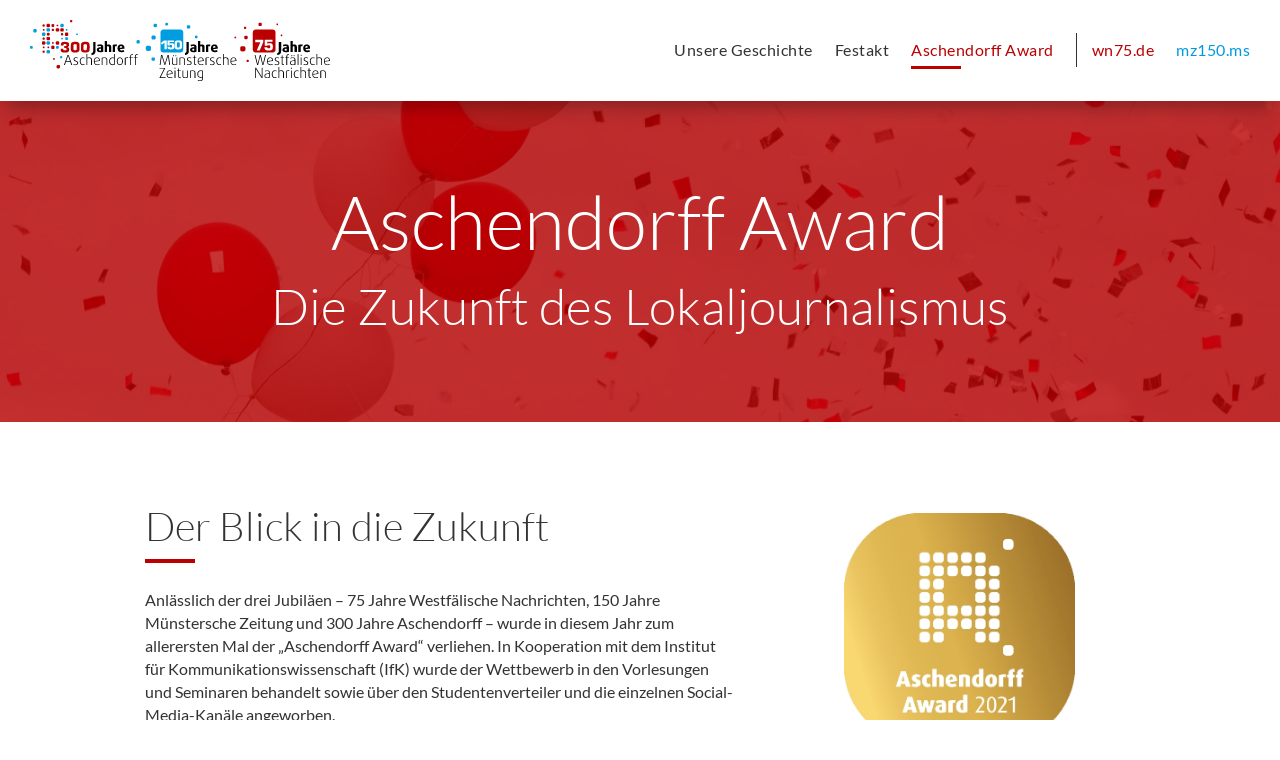

--- FILE ---
content_type: text/html; charset=UTF-8
request_url: https://aschendorff525.de/aschendorff525/aschendorff-award/
body_size: 101930
content:
<!DOCTYPE html>
<html lang="de">
<head>
	<meta charset="UTF-8" />
<meta http-equiv="X-UA-Compatible" content="IE=edge">
	<link rel="pingback" href="https://aschendorff525.de/xmlrpc.php" />

	<script type="text/javascript">
		document.documentElement.className = 'js';
	</script>
	
	<meta name='robots' content='index, follow, max-image-preview:large, max-snippet:-1, max-video-preview:-1' />
<script type="text/javascript">
			let jqueryParams=[],jQuery=function(r){return jqueryParams=[...jqueryParams,r],jQuery},$=function(r){return jqueryParams=[...jqueryParams,r],$};window.jQuery=jQuery,window.$=jQuery;let customHeadScripts=!1;jQuery.fn=jQuery.prototype={},$.fn=jQuery.prototype={},jQuery.noConflict=function(r){if(window.jQuery)return jQuery=window.jQuery,$=window.jQuery,customHeadScripts=!0,jQuery.noConflict},jQuery.ready=function(r){jqueryParams=[...jqueryParams,r]},$.ready=function(r){jqueryParams=[...jqueryParams,r]},jQuery.load=function(r){jqueryParams=[...jqueryParams,r]},$.load=function(r){jqueryParams=[...jqueryParams,r]},jQuery.fn.ready=function(r){jqueryParams=[...jqueryParams,r]},$.fn.ready=function(r){jqueryParams=[...jqueryParams,r]};</script>
	<!-- This site is optimized with the Yoast SEO plugin v26.4 - https://yoast.com/wordpress/plugins/seo/ -->
	<title>Aschendorff Award - Aschendorff 525</title>
	<link rel="canonical" href="https://aschendorff525.de/aschendorff525/aschendorff-award/" />
	<meta property="og:locale" content="de_DE" />
	<meta property="og:type" content="article" />
	<meta property="og:title" content="Aschendorff Award - Aschendorff 525" />
	<meta property="og:url" content="https://aschendorff525.de/aschendorff525/aschendorff-award/" />
	<meta property="og:site_name" content="Aschendorff 525" />
	<meta property="article:modified_time" content="2021-07-01T14:59:14+00:00" />
	<meta name="twitter:card" content="summary_large_image" />
	<meta name="twitter:label1" content="Geschätzte Lesezeit" />
	<meta name="twitter:data1" content="18 Minuten" />
	<script type="application/ld+json" class="yoast-schema-graph">{"@context":"https://schema.org","@graph":[{"@type":"WebPage","@id":"https://aschendorff525.de/aschendorff525/aschendorff-award/","url":"https://aschendorff525.de/aschendorff525/aschendorff-award/","name":"Aschendorff Award - Aschendorff 525","isPartOf":{"@id":"https://aschendorff525.de/#website"},"datePublished":"2021-05-17T13:45:04+00:00","dateModified":"2021-07-01T14:59:14+00:00","breadcrumb":{"@id":"https://aschendorff525.de/aschendorff525/aschendorff-award/#breadcrumb"},"inLanguage":"de","potentialAction":[{"@type":"ReadAction","target":["https://aschendorff525.de/aschendorff525/aschendorff-award/"]}]},{"@type":"BreadcrumbList","@id":"https://aschendorff525.de/aschendorff525/aschendorff-award/#breadcrumb","itemListElement":[{"@type":"ListItem","position":1,"name":"Startseite","item":"https://aschendorff525.de/"},{"@type":"ListItem","position":2,"name":"Aschendorff 525","item":"https://aschendorff525.de/"},{"@type":"ListItem","position":3,"name":"Aschendorff Award"}]},{"@type":"WebSite","@id":"https://aschendorff525.de/#website","url":"https://aschendorff525.de/","name":"Aschendorff 525","description":"Jubiläum","potentialAction":[{"@type":"SearchAction","target":{"@type":"EntryPoint","urlTemplate":"https://aschendorff525.de/?s={search_term_string}"},"query-input":{"@type":"PropertyValueSpecification","valueRequired":true,"valueName":"search_term_string"}}],"inLanguage":"de"}]}</script>
	<!-- / Yoast SEO plugin. -->


<link rel="alternate" type="application/rss+xml" title="Aschendorff 525 &raquo; Feed" href="https://aschendorff525.de/feed/" />
<link rel="alternate" type="application/rss+xml" title="Aschendorff 525 &raquo; Kommentar-Feed" href="https://aschendorff525.de/comments/feed/" />
<link rel="alternate" title="oEmbed (JSON)" type="application/json+oembed" href="https://aschendorff525.de/wp-json/oembed/1.0/embed?url=https%3A%2F%2Faschendorff525.de%2Faschendorff525%2Faschendorff-award%2F" />
<link rel="alternate" title="oEmbed (XML)" type="text/xml+oembed" href="https://aschendorff525.de/wp-json/oembed/1.0/embed?url=https%3A%2F%2Faschendorff525.de%2Faschendorff525%2Faschendorff-award%2F&#038;format=xml" />
<meta content="avency Divi v.1.0.0" name="generator"/><link rel='stylesheet' id='avency-divi-modules-styles-css' href='https://aschendorff525.de/wp-content/plugins/avency-divi-modules/styles/style.min.css?ver=1.0.0' type='text/css' media='all' />
<link rel='stylesheet' id='divi-style-parent-css' href='https://aschendorff525.de/wp-content/themes/Divi/style-static.min.css?ver=4.27.4' type='text/css' media='all' />
<link rel='stylesheet' id='divi-style-css' href='https://aschendorff525.de/wp-content/themes/Divi-child/style.css?ver=4.27.4' type='text/css' media='all' />
<script type="text/javascript" src="https://aschendorff525.de/wp-includes/js/jquery/jquery.min.js?ver=3.7.1" id="jquery-core-js"></script>
<script type="text/javascript" src="https://aschendorff525.de/wp-includes/js/jquery/jquery-migrate.min.js?ver=3.4.1" id="jquery-migrate-js"></script>
<script type="text/javascript" id="jquery-js-after">
/* <![CDATA[ */
jqueryParams.length&&$.each(jqueryParams,function(e,r){if("function"==typeof r){var n=String(r);n.replace("$","jQuery");var a=new Function("return "+n)();$(document).ready(a)}});
//# sourceURL=jquery-js-after
/* ]]> */
</script>
<link rel="https://api.w.org/" href="https://aschendorff525.de/wp-json/" /><link rel="alternate" title="JSON" type="application/json" href="https://aschendorff525.de/wp-json/wp/v2/pages/586" /><link rel="EditURI" type="application/rsd+xml" title="RSD" href="https://aschendorff525.de/xmlrpc.php?rsd" />
<meta name="generator" content="WordPress 6.9" />
<link rel='shortlink' href='https://aschendorff525.de/?p=586' />
<meta name="viewport" content="width=device-width, initial-scale=1.0, maximum-scale=1.0, user-scalable=0" /><script>
jQuery(document).ready(function() {
    if (jQuery('.video-autoplay .et_pb_video_box').length !== 0) {
 
        jQuery('.video-autoplay .et_pb_video_box').find('video').prop('muted', true);
        jQuery(".video-autoplay .et_pb_video_box").find('video').attr('playsInline', '');
        jQuery(".video-autoplay .et_pb_video_box").find('video').attr('loop', 'loop');
  
        jQuery(".video-autoplay .et_pb_video_box").each(function() {
            jQuery(this).find('video').get(0).play();
        });
 
        jQuery('.video-autoplay .et_pb_video_box').find('video').removeAttr('controls');
 
    }
});
</script>
<link rel="icon" href="https://aschendorff525.de/wp-content/uploads/2021/06/cropped-aschendorff_favicon-32x32.png" sizes="32x32" />
<link rel="icon" href="https://aschendorff525.de/wp-content/uploads/2021/06/cropped-aschendorff_favicon-192x192.png" sizes="192x192" />
<link rel="apple-touch-icon" href="https://aschendorff525.de/wp-content/uploads/2021/06/cropped-aschendorff_favicon-180x180.png" />
<meta name="msapplication-TileImage" content="https://aschendorff525.de/wp-content/uploads/2021/06/cropped-aschendorff_favicon-270x270.png" />
<style id="et-critical-inline-css">body,.et_pb_column_1_2 .et_quote_content blockquote cite,.et_pb_column_1_2 .et_link_content a.et_link_main_url,.et_pb_column_1_3 .et_quote_content blockquote cite,.et_pb_column_3_8 .et_quote_content blockquote cite,.et_pb_column_1_4 .et_quote_content blockquote cite,.et_pb_blog_grid .et_quote_content blockquote cite,.et_pb_column_1_3 .et_link_content a.et_link_main_url,.et_pb_column_3_8 .et_link_content a.et_link_main_url,.et_pb_column_1_4 .et_link_content a.et_link_main_url,.et_pb_blog_grid .et_link_content a.et_link_main_url,body .et_pb_bg_layout_light .et_pb_post p,body .et_pb_bg_layout_dark .et_pb_post p{font-size:14px}.et_pb_slide_content,.et_pb_best_value{font-size:15px}#et_search_icon:hover,.mobile_menu_bar:before,.mobile_menu_bar:after,.et_toggle_slide_menu:after,.et-social-icon a:hover,.et_pb_sum,.et_pb_pricing li a,.et_pb_pricing_table_button,.et_overlay:before,.entry-summary p.price ins,.et_pb_member_social_links a:hover,.et_pb_widget li a:hover,.et_pb_filterable_portfolio .et_pb_portfolio_filters li a.active,.et_pb_filterable_portfolio .et_pb_portofolio_pagination ul li a.active,.et_pb_gallery .et_pb_gallery_pagination ul li a.active,.wp-pagenavi span.current,.wp-pagenavi a:hover,.nav-single a,.tagged_as a,.posted_in a{color:#ba0000}.et_pb_contact_submit,.et_password_protected_form .et_submit_button,.et_pb_bg_layout_light .et_pb_newsletter_button,.comment-reply-link,.form-submit .et_pb_button,.et_pb_bg_layout_light .et_pb_promo_button,.et_pb_bg_layout_light .et_pb_more_button,.et_pb_contact p input[type="checkbox"]:checked+label i:before,.et_pb_bg_layout_light.et_pb_module.et_pb_button{color:#ba0000}.footer-widget h4{color:#ba0000}.et-search-form,.nav li ul,.et_mobile_menu,.footer-widget li:before,.et_pb_pricing li:before,blockquote{border-color:#ba0000}.et_pb_counter_amount,.et_pb_featured_table .et_pb_pricing_heading,.et_quote_content,.et_link_content,.et_audio_content,.et_pb_post_slider.et_pb_bg_layout_dark,.et_slide_in_menu_container,.et_pb_contact p input[type="radio"]:checked+label i:before{background-color:#ba0000}.container,.et_pb_row,.et_pb_slider .et_pb_container,.et_pb_fullwidth_section .et_pb_title_container,.et_pb_fullwidth_section .et_pb_title_featured_container,.et_pb_fullwidth_header:not(.et_pb_fullscreen) .et_pb_fullwidth_header_container{max-width:1280px}.et_boxed_layout #page-container,.et_boxed_layout.et_non_fixed_nav.et_transparent_nav #page-container #top-header,.et_boxed_layout.et_non_fixed_nav.et_transparent_nav #page-container #main-header,.et_fixed_nav.et_boxed_layout #page-container #top-header,.et_fixed_nav.et_boxed_layout #page-container #main-header,.et_boxed_layout #page-container .container,.et_boxed_layout #page-container .et_pb_row{max-width:1440px}a{color:#ba0000}.et_secondary_nav_enabled #page-container #top-header{background-color:#ba0000!important}#et-secondary-nav li ul{background-color:#ba0000}#main-footer .footer-widget h4,#main-footer .widget_block h1,#main-footer .widget_block h2,#main-footer .widget_block h3,#main-footer .widget_block h4,#main-footer .widget_block h5,#main-footer .widget_block h6{color:#ba0000}.footer-widget li:before{border-color:#ba0000}body .et_pb_button:after{content:'$';font-size:20px}@media only screen and (min-width:981px){.et_fixed_nav #page-container .et-fixed-header#top-header{background-color:#ba0000!important}.et_fixed_nav #page-container .et-fixed-header#top-header #et-secondary-nav li ul{background-color:#ba0000}}@media only screen and (min-width:1600px){.et_pb_row{padding:32px 0}.et_pb_section{padding:64px 0}.single.et_pb_pagebuilder_layout.et_full_width_page .et_post_meta_wrapper{padding-top:96px}.et_pb_fullwidth_section{padding:0}}</style>
<link rel="stylesheet" id="et-core-unified-586-cached-inline-styles" href="https://aschendorff525.de/wp-content/et-cache/586/et-core-unified-586.min.css?ver=1761372872" /><link rel="preload" as="style" id="et-core-unified-tb-51-tb-106-deferred-586-cached-inline-styles" href="https://aschendorff525.de/wp-content/et-cache/586/et-core-unified-tb-51-tb-106-deferred-586.min.css?ver=1761372872" onload="this.onload=null;this.rel='stylesheet';" /><style id='global-styles-inline-css' type='text/css'>
:root{--wp--preset--aspect-ratio--square: 1;--wp--preset--aspect-ratio--4-3: 4/3;--wp--preset--aspect-ratio--3-4: 3/4;--wp--preset--aspect-ratio--3-2: 3/2;--wp--preset--aspect-ratio--2-3: 2/3;--wp--preset--aspect-ratio--16-9: 16/9;--wp--preset--aspect-ratio--9-16: 9/16;--wp--preset--color--black: #000000;--wp--preset--color--cyan-bluish-gray: #abb8c3;--wp--preset--color--white: #ffffff;--wp--preset--color--pale-pink: #f78da7;--wp--preset--color--vivid-red: #cf2e2e;--wp--preset--color--luminous-vivid-orange: #ff6900;--wp--preset--color--luminous-vivid-amber: #fcb900;--wp--preset--color--light-green-cyan: #7bdcb5;--wp--preset--color--vivid-green-cyan: #00d084;--wp--preset--color--pale-cyan-blue: #8ed1fc;--wp--preset--color--vivid-cyan-blue: #0693e3;--wp--preset--color--vivid-purple: #9b51e0;--wp--preset--gradient--vivid-cyan-blue-to-vivid-purple: linear-gradient(135deg,rgb(6,147,227) 0%,rgb(155,81,224) 100%);--wp--preset--gradient--light-green-cyan-to-vivid-green-cyan: linear-gradient(135deg,rgb(122,220,180) 0%,rgb(0,208,130) 100%);--wp--preset--gradient--luminous-vivid-amber-to-luminous-vivid-orange: linear-gradient(135deg,rgb(252,185,0) 0%,rgb(255,105,0) 100%);--wp--preset--gradient--luminous-vivid-orange-to-vivid-red: linear-gradient(135deg,rgb(255,105,0) 0%,rgb(207,46,46) 100%);--wp--preset--gradient--very-light-gray-to-cyan-bluish-gray: linear-gradient(135deg,rgb(238,238,238) 0%,rgb(169,184,195) 100%);--wp--preset--gradient--cool-to-warm-spectrum: linear-gradient(135deg,rgb(74,234,220) 0%,rgb(151,120,209) 20%,rgb(207,42,186) 40%,rgb(238,44,130) 60%,rgb(251,105,98) 80%,rgb(254,248,76) 100%);--wp--preset--gradient--blush-light-purple: linear-gradient(135deg,rgb(255,206,236) 0%,rgb(152,150,240) 100%);--wp--preset--gradient--blush-bordeaux: linear-gradient(135deg,rgb(254,205,165) 0%,rgb(254,45,45) 50%,rgb(107,0,62) 100%);--wp--preset--gradient--luminous-dusk: linear-gradient(135deg,rgb(255,203,112) 0%,rgb(199,81,192) 50%,rgb(65,88,208) 100%);--wp--preset--gradient--pale-ocean: linear-gradient(135deg,rgb(255,245,203) 0%,rgb(182,227,212) 50%,rgb(51,167,181) 100%);--wp--preset--gradient--electric-grass: linear-gradient(135deg,rgb(202,248,128) 0%,rgb(113,206,126) 100%);--wp--preset--gradient--midnight: linear-gradient(135deg,rgb(2,3,129) 0%,rgb(40,116,252) 100%);--wp--preset--font-size--small: 13px;--wp--preset--font-size--medium: 20px;--wp--preset--font-size--large: 36px;--wp--preset--font-size--x-large: 42px;--wp--preset--spacing--20: 0.44rem;--wp--preset--spacing--30: 0.67rem;--wp--preset--spacing--40: 1rem;--wp--preset--spacing--50: 1.5rem;--wp--preset--spacing--60: 2.25rem;--wp--preset--spacing--70: 3.38rem;--wp--preset--spacing--80: 5.06rem;--wp--preset--shadow--natural: 6px 6px 9px rgba(0, 0, 0, 0.2);--wp--preset--shadow--deep: 12px 12px 50px rgba(0, 0, 0, 0.4);--wp--preset--shadow--sharp: 6px 6px 0px rgba(0, 0, 0, 0.2);--wp--preset--shadow--outlined: 6px 6px 0px -3px rgb(255, 255, 255), 6px 6px rgb(0, 0, 0);--wp--preset--shadow--crisp: 6px 6px 0px rgb(0, 0, 0);}:root { --wp--style--global--content-size: 823px;--wp--style--global--wide-size: 1080px; }:where(body) { margin: 0; }.wp-site-blocks > .alignleft { float: left; margin-right: 2em; }.wp-site-blocks > .alignright { float: right; margin-left: 2em; }.wp-site-blocks > .aligncenter { justify-content: center; margin-left: auto; margin-right: auto; }:where(.is-layout-flex){gap: 0.5em;}:where(.is-layout-grid){gap: 0.5em;}.is-layout-flow > .alignleft{float: left;margin-inline-start: 0;margin-inline-end: 2em;}.is-layout-flow > .alignright{float: right;margin-inline-start: 2em;margin-inline-end: 0;}.is-layout-flow > .aligncenter{margin-left: auto !important;margin-right: auto !important;}.is-layout-constrained > .alignleft{float: left;margin-inline-start: 0;margin-inline-end: 2em;}.is-layout-constrained > .alignright{float: right;margin-inline-start: 2em;margin-inline-end: 0;}.is-layout-constrained > .aligncenter{margin-left: auto !important;margin-right: auto !important;}.is-layout-constrained > :where(:not(.alignleft):not(.alignright):not(.alignfull)){max-width: var(--wp--style--global--content-size);margin-left: auto !important;margin-right: auto !important;}.is-layout-constrained > .alignwide{max-width: var(--wp--style--global--wide-size);}body .is-layout-flex{display: flex;}.is-layout-flex{flex-wrap: wrap;align-items: center;}.is-layout-flex > :is(*, div){margin: 0;}body .is-layout-grid{display: grid;}.is-layout-grid > :is(*, div){margin: 0;}body{padding-top: 0px;padding-right: 0px;padding-bottom: 0px;padding-left: 0px;}:root :where(.wp-element-button, .wp-block-button__link){background-color: #32373c;border-width: 0;color: #fff;font-family: inherit;font-size: inherit;font-style: inherit;font-weight: inherit;letter-spacing: inherit;line-height: inherit;padding-top: calc(0.667em + 2px);padding-right: calc(1.333em + 2px);padding-bottom: calc(0.667em + 2px);padding-left: calc(1.333em + 2px);text-decoration: none;text-transform: inherit;}.has-black-color{color: var(--wp--preset--color--black) !important;}.has-cyan-bluish-gray-color{color: var(--wp--preset--color--cyan-bluish-gray) !important;}.has-white-color{color: var(--wp--preset--color--white) !important;}.has-pale-pink-color{color: var(--wp--preset--color--pale-pink) !important;}.has-vivid-red-color{color: var(--wp--preset--color--vivid-red) !important;}.has-luminous-vivid-orange-color{color: var(--wp--preset--color--luminous-vivid-orange) !important;}.has-luminous-vivid-amber-color{color: var(--wp--preset--color--luminous-vivid-amber) !important;}.has-light-green-cyan-color{color: var(--wp--preset--color--light-green-cyan) !important;}.has-vivid-green-cyan-color{color: var(--wp--preset--color--vivid-green-cyan) !important;}.has-pale-cyan-blue-color{color: var(--wp--preset--color--pale-cyan-blue) !important;}.has-vivid-cyan-blue-color{color: var(--wp--preset--color--vivid-cyan-blue) !important;}.has-vivid-purple-color{color: var(--wp--preset--color--vivid-purple) !important;}.has-black-background-color{background-color: var(--wp--preset--color--black) !important;}.has-cyan-bluish-gray-background-color{background-color: var(--wp--preset--color--cyan-bluish-gray) !important;}.has-white-background-color{background-color: var(--wp--preset--color--white) !important;}.has-pale-pink-background-color{background-color: var(--wp--preset--color--pale-pink) !important;}.has-vivid-red-background-color{background-color: var(--wp--preset--color--vivid-red) !important;}.has-luminous-vivid-orange-background-color{background-color: var(--wp--preset--color--luminous-vivid-orange) !important;}.has-luminous-vivid-amber-background-color{background-color: var(--wp--preset--color--luminous-vivid-amber) !important;}.has-light-green-cyan-background-color{background-color: var(--wp--preset--color--light-green-cyan) !important;}.has-vivid-green-cyan-background-color{background-color: var(--wp--preset--color--vivid-green-cyan) !important;}.has-pale-cyan-blue-background-color{background-color: var(--wp--preset--color--pale-cyan-blue) !important;}.has-vivid-cyan-blue-background-color{background-color: var(--wp--preset--color--vivid-cyan-blue) !important;}.has-vivid-purple-background-color{background-color: var(--wp--preset--color--vivid-purple) !important;}.has-black-border-color{border-color: var(--wp--preset--color--black) !important;}.has-cyan-bluish-gray-border-color{border-color: var(--wp--preset--color--cyan-bluish-gray) !important;}.has-white-border-color{border-color: var(--wp--preset--color--white) !important;}.has-pale-pink-border-color{border-color: var(--wp--preset--color--pale-pink) !important;}.has-vivid-red-border-color{border-color: var(--wp--preset--color--vivid-red) !important;}.has-luminous-vivid-orange-border-color{border-color: var(--wp--preset--color--luminous-vivid-orange) !important;}.has-luminous-vivid-amber-border-color{border-color: var(--wp--preset--color--luminous-vivid-amber) !important;}.has-light-green-cyan-border-color{border-color: var(--wp--preset--color--light-green-cyan) !important;}.has-vivid-green-cyan-border-color{border-color: var(--wp--preset--color--vivid-green-cyan) !important;}.has-pale-cyan-blue-border-color{border-color: var(--wp--preset--color--pale-cyan-blue) !important;}.has-vivid-cyan-blue-border-color{border-color: var(--wp--preset--color--vivid-cyan-blue) !important;}.has-vivid-purple-border-color{border-color: var(--wp--preset--color--vivid-purple) !important;}.has-vivid-cyan-blue-to-vivid-purple-gradient-background{background: var(--wp--preset--gradient--vivid-cyan-blue-to-vivid-purple) !important;}.has-light-green-cyan-to-vivid-green-cyan-gradient-background{background: var(--wp--preset--gradient--light-green-cyan-to-vivid-green-cyan) !important;}.has-luminous-vivid-amber-to-luminous-vivid-orange-gradient-background{background: var(--wp--preset--gradient--luminous-vivid-amber-to-luminous-vivid-orange) !important;}.has-luminous-vivid-orange-to-vivid-red-gradient-background{background: var(--wp--preset--gradient--luminous-vivid-orange-to-vivid-red) !important;}.has-very-light-gray-to-cyan-bluish-gray-gradient-background{background: var(--wp--preset--gradient--very-light-gray-to-cyan-bluish-gray) !important;}.has-cool-to-warm-spectrum-gradient-background{background: var(--wp--preset--gradient--cool-to-warm-spectrum) !important;}.has-blush-light-purple-gradient-background{background: var(--wp--preset--gradient--blush-light-purple) !important;}.has-blush-bordeaux-gradient-background{background: var(--wp--preset--gradient--blush-bordeaux) !important;}.has-luminous-dusk-gradient-background{background: var(--wp--preset--gradient--luminous-dusk) !important;}.has-pale-ocean-gradient-background{background: var(--wp--preset--gradient--pale-ocean) !important;}.has-electric-grass-gradient-background{background: var(--wp--preset--gradient--electric-grass) !important;}.has-midnight-gradient-background{background: var(--wp--preset--gradient--midnight) !important;}.has-small-font-size{font-size: var(--wp--preset--font-size--small) !important;}.has-medium-font-size{font-size: var(--wp--preset--font-size--medium) !important;}.has-large-font-size{font-size: var(--wp--preset--font-size--large) !important;}.has-x-large-font-size{font-size: var(--wp--preset--font-size--x-large) !important;}
/*# sourceURL=global-styles-inline-css */
</style>
</head>
<body class="wp-singular page-template-default page page-id-586 page-child parent-pageid-451 wp-theme-Divi wp-child-theme-Divi-child et-tb-has-template et-tb-has-header et-tb-has-footer et_button_custom_icon et_pb_button_helper_class et_cover_background et_pb_gutter osx et_pb_gutters2 et_pb_pagebuilder_layout et_no_sidebar et_divi_theme et-db">
	<div id="page-container">
<div id="et-boc" class="et-boc">
			
		<header class="et-l et-l--header">
			<div class="et_builder_inner_content et_pb_gutters3"><div class="et_pb_section et_pb_section_1_tb_header et_pb_fullwidth_section et_section_regular et_pb_section--with-menu" >
				
				
				
				
				
				
				<div class="et_pb_module et_pb_fullwidth_menu et_pb_fullwidth_menu_0_tb_header aschendorff-525-menu et_pb_sticky_module et_pb_bg_layout_light  et_pb_text_align_right et_dropdown_animation_fade et_pb_fullwidth_menu_fullwidth et_pb_fullwidth_menu--with-logo et_pb_fullwidth_menu--style-left_aligned">
					
					
					
					
					<div class="et_pb_row clearfix">
						<div class="et_pb_menu__logo-wrap">
			  <div class="et_pb_menu__logo">
				<a href="https://aschendorff525.de/" ><img decoding="async" src="https://aschendorff525.de/wp-content/uploads/2021/05/300-150-75_GL_RGB.svg" alt="" class="wp-image-1114" data-et-multi-view="{&quot;schema&quot;:{&quot;attrs&quot;:{&quot;desktop&quot;:{&quot;src&quot;:&quot;https:\/\/aschendorff525.de\/wp-content\/uploads\/2021\/05\/300-150-75_GL_RGB.svg&quot;,&quot;alt&quot;:&quot;&quot;,&quot;class&quot;:&quot;wp-image-1114&quot;},&quot;phone&quot;:{&quot;src&quot;:&quot;https:\/\/aschendorff525.de\/wp-content\/uploads\/2021\/05\/logo-300-jahre-aschendorff.svg&quot;}}},&quot;slug&quot;:&quot;et_pb_fullwidth_menu&quot;,&quot;hover_selector&quot;:&quot;.et_pb_fullwidth_menu_0_tb_header .et_pb_menu__logo-wrap .et_pb_menu__logo img&quot;}" /></a>
			  </div>
			</div>
						<div class="et_pb_menu__wrap">
							<div class="et_pb_menu__menu">
								<nav class="et-menu-nav fullwidth-menu-nav"><ul id="menu-aschendorff-525" class="et-menu fullwidth-menu nav"><li class="et_pb_menu_page_id-582 menu-item menu-item-type-post_type menu-item-object-page menu-item-590"><a href="https://aschendorff525.de/aschendorff525/geschichte/">Unsere Geschichte</a></li>
<li class="et_pb_menu_page_id-584 menu-item menu-item-type-post_type menu-item-object-page menu-item-589"><a href="https://aschendorff525.de/aschendorff525/festakt/">Festakt</a></li>
<li class="et_pb_menu_page_id-586 menu-item menu-item-type-post_type menu-item-object-page current-menu-item page_item page-item-586 current_page_item menu-item-588"><a href="https://aschendorff525.de/aschendorff525/aschendorff-award/" aria-current="page">Aschendorff Award</a></li>
<li class="pipe-nav-item wn-nav-item et_pb_menu_page_id-61 menu-item menu-item-type-post_type menu-item-object-page menu-item-3218"><a href="https://aschendorff525.de/75-jahre-wn/">wn75.de</a></li>
<li class="mz-nav-item et_pb_menu_page_id-2493 menu-item menu-item-type-post_type menu-item-object-page menu-item-3635"><a href="https://aschendorff525.de/150-jahre-mz/">mz150.ms</a></li>
</ul></nav>
							</div>
							
							
							<div class="et_mobile_nav_menu">
				<div class="mobile_nav closed">
					<span class="mobile_menu_bar"></span>
				</div>
			</div>
						</div>
						
					</div>
				</div>
				
				
			</div>		</div>
	</header>
	<div id="et-main-area">
	
<div id="main-content">


			
				<article id="post-586" class="post-586 page type-page status-publish hentry category-525-jahre-aschendorff">

				
					<div class="entry-content">
					<div class="et-l et-l--post">
			<div class="et_builder_inner_content et_pb_gutters2">
		<div class="et_pb_section et_pb_section_0 et_pb_with_background et_section_regular" >
				
				
				
				
				
				
				<div class="et_pb_row et_pb_row_0">
				<div class="et_pb_column et_pb_column_4_4 et_pb_column_0  et_pb_css_mix_blend_mode_passthrough et-last-child">
				
				
				
				
				<div class="et_pb_module et_pb_text et_pb_text_0 headline-1-hero-image shiny-text et_animated  et_pb_text_align_center et_pb_bg_layout_dark">
				
				
				
				
				<div class="et_pb_text_inner"><h1>Aschendorff Award</h1></div>
			</div><div class="et_pb_module et_pb_text et_pb_text_1 headline-2hero-image shiny-text et_animated  et_pb_text_align_center et_pb_bg_layout_dark">
				
				
				
				
				<div class="et_pb_text_inner"><h2>Die Zukunft des Lokaljournalismus</h2></div>
			</div>
			</div>
				
				
				
				
			</div>
				
				
			</div><div class="et_pb_section et_pb_section_1 et_section_regular" >
				
				
				
				
				
				
				<div class="et_pb_row et_pb_row_1">
				<div class="et_pb_column et_pb_column_3_5 et_pb_column_1  et_pb_css_mix_blend_mode_passthrough">
				
				
				
				
				<div class="et_pb_module et_pb_text et_pb_text_2 et_animated  et_pb_text_align_left et_pb_bg_layout_light">
				
				
				
				
				<div class="et_pb_text_inner"><h3>Der Blick in die Zukunft</h3></div>
			</div><div class="et_pb_module et_pb_text et_pb_text_3  et_pb_text_align_left et_pb_bg_layout_light">
				
				
				
				
				<div class="et_pb_text_inner"><div>
<div>
<div class="et_pb_module et_pb_text et_pb_text_3  et_pb_text_align_left et_pb_bg_layout_light">
<div class="et_pb_text_inner">
<p>Anlässlich der drei Jubiläen – 75 Jahre Westfälische Nachrichten, 150 Jahre Münstersche Zeitung und 300 Jahre Aschendorff – wurde in diesem Jahr zum allerersten Mal der „Aschendorff Award“ verliehen. In Kooperation mit dem Institut für Kommunikationswissenschaft (IfK) wurde der Wettbewerb in den Vorlesungen und Seminaren behandelt sowie über den Studentenverteiler und die einzelnen Social-Media-Kanäle angeworben.</p>
<p>Unter dem diesjährigen Thema „Zukunft des Lokaljournalismus“ konnten Bachelor- und Master-Studierende des Faches Kommunikationswissenschaft und Strategische Kommunikation ihre Konzepte für ein zukunftsorientiertes Produkt des qualitativen Lokaljournalismus einreichen. In Gruppen von drei bis sechs Personen arbeiteten die Studierenden zunächst daran, ihre Ideen in einem Exposé zu skizzieren. Über einen Bearbeitungszeitraum von vier Wochen im April hatten die einzelnen Gruppen Zeit, an ihren Ideenskizzen zu feilen. Während dieser Zeit stand ihnen ein „Coach“ der Unternehmensgruppe Aschendorff stets mit Rat und Tat zur Seite.</p>
</div>
</div>
</div>
</div></div>
			</div>
			</div><div class="et_pb_column et_pb_column_2_5 et_pb_column_2  et_pb_css_mix_blend_mode_passthrough et-last-child">
				
				
				
				
				<div class="et_pb_module et_pb_image et_pb_image_0 et_animated et-waypoint">
				
				
				
				
				<span class="et_pb_image_wrap "><img fetchpriority="high" decoding="async" width="513" height="513" src="https://aschendorff525.de/wp-content/uploads/2021/06/A-Award_Logo_RGB.jpg" alt="" title="A-Award_Logo_RGB" srcset="https://aschendorff525.de/wp-content/uploads/2021/06/A-Award_Logo_RGB.jpg 513w, https://aschendorff525.de/wp-content/uploads/2021/06/A-Award_Logo_RGB-480x480.jpg 480w" sizes="(min-width: 0px) and (max-width: 480px) 480px, (min-width: 481px) 513px, 100vw" class="wp-image-1864" /></span>
			</div>
			</div>
				
				
				
				
			</div><div class="et_pb_row et_pb_row_2">
				<div class="et_pb_column et_pb_column_4_4 et_pb_column_3  et_pb_css_mix_blend_mode_passthrough et-last-child">
				
				
				
				
				<div class="et_pb_module et_pb_text et_pb_text_4  et_pb_text_align_left et_pb_bg_layout_light">
				
				
				
				
				<div class="et_pb_text_inner"><h4>Vorbereitung auf das Finale</h4>
<p>Die Mitglieder der drei finalen Gruppen wurden von der Kommunikations-Expertin und TEDx-Chef-Organisatorin Dr. Wiebke Borgers mittels eines TEDx-Speaker-Trainings optimal auf die Live-Präsentation im LWL-Museum vorbereitet. Dort traten diese drei Gruppen erneut gegeneinander an und präsentierten jeweils in einem kurzen Pitch ihre Ideen und Konzepte.</p>
<p>Zum Ende der Veranstaltung entschied dann das Publikum in einem digitalen Voting darüber, welche Gruppe den ersten, den zweiten und den dritten Platz belegt. Auf die einzelnen Platzierungen warteten Preisgelder von 750 Euro für den dritten Platz, 1.500 Euro für den zweiten Platz und stolzen 3.000 Euro für den ersten Platz. Zusätzlich erhielten alle Studierenden den allerersten „Aschendorff Award“ in Form eines Pokals und einer Urkunde.</p>
<p>Mit Spannung wurde erwartet, wer den „Aschendorff Award 2021: Zukunft des Lokaljournalismus“ mit nach Hause nehmen durfte: Der dritte Platz ging an die &#8222;Couch Potatoes&#8220;, der zweite an die Gruppe &#8222;Schnack&#8220; und der erste Platz an die Gruppe &#8222;Jovel und Schovel&#8220;! Herzlichen Glückwunsch!</p>
<p>Unter allen Gruppen, die es leider nicht in das Finale geschafft haben, werden Konzert-Tickets für einen Abend auf dem Stadtfest „Münster Mittendrin“ in einem exklusiven VIP-Bereich verlost.</p></div>
			</div>
			</div>
				
				
				
				
			</div><div class="et_pb_row et_pb_row_3">
				<div class="et_pb_column et_pb_column_1_3 et_pb_column_4  et_pb_css_mix_blend_mode_passthrough">
				
				
				
				
				<div class="et_pb_module avdm_dsgvo_iframe avdm_dsgvo_iframe_0">
				
				
				
				
				
				
				<div class="et_pb_module_inner">
					

			<div class="avdm-dsgvo-iframe-container" style="height: 315px">
				<iframe id="click_iframeID_693e95bb50bb7" src="" autoplay;"></iframe>
			</div>
			<div class="avdm-dsgvo-iframe-content">
				<div class="on">
					<div class="avdm-dsgvo-iframe-overlay" style="background-color: rgba(0, 0, 0, 0.25)"></div>
				</div>
				<div class="avdm-dsgvo-icon">
					<div class="on">
						<span style="font-family: ETmodules!important; font-size: 80px; color: rgba(255, 255, 255, 0.5);">&amp;#x49;</span>
					</div>
				</div>
				<a class="avdm-dsgvo-start-iframe" data-changeiframe="click_iframeID_693e95bb50bb7" href="https://www.youtube.com/embed/NuHHPeZcGn4"></a>
				<div class="avdm-dsgvo-iframe-content-vertical-bottom">
					<div class="avdm-dsgvo-iframe-content-horizontal-center">
						<div class="on">
							<div class="avdm-dsgvo-headline"><h4 style="color:#fff">Jovel und Schovel</h4></div>
							<div class="avdm-dsgvo-text"><p>Mit Klick auf dieses Element werden Daten von YouTube abgerufen. Weitere Informationen finden Sie in unseren <a href="https://aschendorff525.de/datenschutz/" target="_blank">Datenschutzbestimmungen</a></p></div>
						</div>
					</div>
				</div>
			</div>
				</div>
			</div>
			</div><div class="et_pb_column et_pb_column_1_3 et_pb_column_5  et_pb_css_mix_blend_mode_passthrough">
				
				
				
				
				<div class="et_pb_module avdm_dsgvo_iframe avdm_dsgvo_iframe_1">
				
				
				
				
				
				
				<div class="et_pb_module_inner">
					

			<div class="avdm-dsgvo-iframe-container" style="height: 315px">
				<iframe id="click_iframeID_693e95bb5207a" src="" autoplay;"></iframe>
			</div>
			<div class="avdm-dsgvo-iframe-content">
				<div class="on">
					<div class="avdm-dsgvo-iframe-overlay" style="background-color: rgba(0, 0, 0, 0.25)"></div>
				</div>
				<div class="avdm-dsgvo-icon">
					<div class="on">
						<span style="font-family: ETmodules!important; font-size: 80px; color: rgba(255, 255, 255, 0.5);">&amp;#x49;</span>
					</div>
				</div>
				<a class="avdm-dsgvo-start-iframe" data-changeiframe="click_iframeID_693e95bb5207a" href="https://www.youtube.com/embed/IXrcGsm3kyU"></a>
				<div class="avdm-dsgvo-iframe-content-vertical-bottom">
					<div class="avdm-dsgvo-iframe-content-horizontal-center">
						<div class="on">
							<div class="avdm-dsgvo-headline"><h4 style="color:#fff">Schnack</h4></div>
							<div class="avdm-dsgvo-text"><p>Mit Klick auf dieses Element werden Daten von YouTube abgerufen. Weitere Informationen finden Sie in unseren <a href="https://aschendorff525.de/datenschutz/" target="_blank">Datenschutzbestimmungen</a></p></div>
						</div>
					</div>
				</div>
			</div>
				</div>
			</div>
			</div><div class="et_pb_column et_pb_column_1_3 et_pb_column_6  et_pb_css_mix_blend_mode_passthrough et-last-child">
				
				
				
				
				<div class="et_pb_module avdm_dsgvo_iframe avdm_dsgvo_iframe_2">
				
				
				
				
				
				
				<div class="et_pb_module_inner">
					

			<div class="avdm-dsgvo-iframe-container" style="height: 315px">
				<iframe id="click_iframeID_693e95bb531db" src="" autoplay;"></iframe>
			</div>
			<div class="avdm-dsgvo-iframe-content">
				<div class="on">
					<div class="avdm-dsgvo-iframe-overlay" style="background-color: rgba(0, 0, 0, 0.25)"></div>
				</div>
				<div class="avdm-dsgvo-icon">
					<div class="on">
						<span style="font-family: ETmodules!important; font-size: 80px; color: rgba(255, 255, 255, 0.5);">&amp;#x49;</span>
					</div>
				</div>
				<a class="avdm-dsgvo-start-iframe" data-changeiframe="click_iframeID_693e95bb531db" href="https://www.youtube.com/embed/wyqFttesPUU"></a>
				<div class="avdm-dsgvo-iframe-content-vertical-bottom">
					<div class="avdm-dsgvo-iframe-content-horizontal-center">
						<div class="on">
							<div class="avdm-dsgvo-headline"><h4 style="color:#fff">Couch Potatoes</h4></div>
							<div class="avdm-dsgvo-text"><p>Mit Klick auf dieses Element werden Daten von YouTube abgerufen. Weitere Informationen finden Sie in unseren <a href="https://aschendorff525.de/datenschutz/" target="_blank">Datenschutzbestimmungen</a></p></div>
						</div>
					</div>
				</div>
			</div>
				</div>
			</div>
			</div>
				
				
				
				
			</div><div class="et_pb_row et_pb_row_4">
				<div class="et_pb_column et_pb_column_4_4 et_pb_column_7  et_pb_css_mix_blend_mode_passthrough et-last-child">
				
				
				
				
				<div class="et_pb_module avdm_dsgvo_iframe avdm_dsgvo_iframe_3">
				
				
				
				
				
				
				<div class="et_pb_module_inner">
					

			<div class="avdm-dsgvo-iframe-container" style="height: 315px">
				<iframe id="click_iframeID_693e95bb54d75" src="" autoplay;"></iframe>
			</div>
			<div class="avdm-dsgvo-iframe-content">
				<div class="on">
					<div class="avdm-dsgvo-iframe-overlay" style="background-color: rgba(0, 0, 0, 0.25)"></div>
				</div>
				<div class="avdm-dsgvo-icon">
					<div class="on">
						<span style="font-family: ETmodules!important; font-size: 80px; color: rgba(255, 255, 255, 0.5);">&amp;#x49;</span>
					</div>
				</div>
				<a class="avdm-dsgvo-start-iframe" data-changeiframe="click_iframeID_693e95bb54d75" href="https://www.youtube.com/embed/-r-7c1XVa3k"></a>
				<div class="avdm-dsgvo-iframe-content-vertical-bottom">
					<div class="avdm-dsgvo-iframe-content-horizontal-center">
						<div class="on">
							<div class="avdm-dsgvo-headline"><h4 style="color:#fff">Making Of Aschendorff Award</h4></div>
							<div class="avdm-dsgvo-text"><p>Mit Klick auf dieses Element werden Daten von YouTube abgerufen. Weitere Informationen finden Sie in unseren <a href="https://aschendorff525.de/datenschutz/" target="_blank">Datenschutzbestimmungen</a></p></div>
						</div>
					</div>
				</div>
			</div>
				</div>
			</div>
			</div>
				
				
				
				
			</div><div class="et_pb_row et_pb_row_5">
				<div class="et_pb_column et_pb_column_4_4 et_pb_column_8  et_pb_css_mix_blend_mode_passthrough et-last-child">
				
				
				
				
				<div class="et_pb_module et_pb_text et_pb_text_5  et_pb_text_align_left et_pb_bg_layout_light">
				
				
				
				
				<div class="et_pb_text_inner"><p>Mehr Details zum Aschendorff Award, Nachberichte und Impressionen finden Sie <a href="https://aschendorff525.de/wp-content/uploads/2021/06/Sonderseite-Festakt-WN_15_06_21.pdf" target="_blank" rel="attachment noopener wp-att-2839"> hier</a>.</p></div>
			</div>
			</div>
				
				
				
				
			</div><div class="et_pb_row et_pb_row_6">
				<div class="et_pb_column et_pb_column_4_4 et_pb_column_9  et_pb_css_mix_blend_mode_passthrough et-last-child">
				
				
				
				
				<div class="et_pb_module et_pb_text et_pb_text_6  et_pb_text_align_left et_pb_bg_layout_light">
				
				
				
				
				<div class="et_pb_text_inner"><h4>Klicken Sie sich hier durch unsere Bilderstrecke zum Jubiläum!</h4></div>
			</div><div class="et_pb_module et_pb_gallery et_pb_gallery_0  et_pb_bg_layout_light et_pb_gallery_grid">
				<div class="et_pb_gallery_items et_post_gallery clearfix" data-per_page="4"><div class="et_pb_gallery_item et_pb_grid_item et_pb_bg_layout_light et_pb_gallery_item_0_0"><div class="et_pb_gallery_image landscape">
					<a href="https://aschendorff525.de/wp-content/uploads/2021/06/20210614_123412_756.jpg" title="Aschendorff Jubiläum">
					<img loading="lazy" decoding="async" width="400" height="284" src="https://aschendorff525.de/wp-content/uploads/2021/06/20210614_123412_756-400x284.jpg" srcset="https://aschendorff525.de/wp-content/uploads/2021/06/20210614_123412_756.jpg 479w, https://aschendorff525.de/wp-content/uploads/2021/06/20210614_123412_756-400x284.jpg 480w" sizes="(max-width:479px) 479px, 100vw" class="wp-image-2853" />
					<span class="et_overlay"></span>
				</a>
				</div></div><div class="et_pb_gallery_item et_pb_grid_item et_pb_bg_layout_light et_pb_gallery_item_0_1"><div class="et_pb_gallery_image landscape">
					<a href="https://aschendorff525.de/wp-content/uploads/2021/06/20210614_123417_660.jpg" title="Aschendorff Jubiläum">
					<img loading="lazy" decoding="async" width="400" height="284" src="https://aschendorff525.de/wp-content/uploads/2021/06/20210614_123417_660-400x284.jpg" srcset="https://aschendorff525.de/wp-content/uploads/2021/06/20210614_123417_660.jpg 479w, https://aschendorff525.de/wp-content/uploads/2021/06/20210614_123417_660-400x284.jpg 480w" sizes="(max-width:479px) 479px, 100vw" class="wp-image-2854" />
					<span class="et_overlay"></span>
				</a>
				</div></div><div class="et_pb_gallery_item et_pb_grid_item et_pb_bg_layout_light et_pb_gallery_item_0_2"><div class="et_pb_gallery_image landscape">
					<a href="https://aschendorff525.de/wp-content/uploads/2021/06/20210614_123422_680.jpg" title="Aschendorff Jubiläum">
					<img loading="lazy" decoding="async" width="400" height="284" src="https://aschendorff525.de/wp-content/uploads/2021/06/20210614_123422_680-400x284.jpg" srcset="https://aschendorff525.de/wp-content/uploads/2021/06/20210614_123422_680.jpg 479w, https://aschendorff525.de/wp-content/uploads/2021/06/20210614_123422_680-400x284.jpg 480w" sizes="(max-width:479px) 479px, 100vw" class="wp-image-2855" />
					<span class="et_overlay"></span>
				</a>
				</div></div><div class="et_pb_gallery_item et_pb_grid_item et_pb_bg_layout_light et_pb_gallery_item_0_3"><div class="et_pb_gallery_image landscape">
					<a href="https://aschendorff525.de/wp-content/uploads/2021/06/20210614_123429_204.jpg" title="Aschendorff Jubiläum. Die Verleger der Aschendorff Unternehmensgruppe. Von links nach rechts, Dr. Eduard Hüffer, Dr. Benedikt Hüffer.">
					<img loading="lazy" decoding="async" width="400" height="284" src="https://aschendorff525.de/wp-content/uploads/2021/06/20210614_123429_204-400x284.jpg" srcset="https://aschendorff525.de/wp-content/uploads/2021/06/20210614_123429_204.jpg 479w, https://aschendorff525.de/wp-content/uploads/2021/06/20210614_123429_204-400x284.jpg 480w" sizes="(max-width:479px) 479px, 100vw" class="wp-image-2856" />
					<span class="et_overlay"></span>
				</a>
				</div></div><div class="et_pb_gallery_item et_pb_grid_item et_pb_bg_layout_light et_pb_gallery_item_0_4"><div class="et_pb_gallery_image landscape">
					<a href="https://aschendorff525.de/wp-content/uploads/2021/06/20210614_123434_184.jpg" title="Aschendorff Jubiläum">
					<img loading="lazy" decoding="async" width="400" height="284" src="https://aschendorff525.de/wp-content/uploads/2021/06/20210614_123434_184-400x284.jpg" srcset="https://aschendorff525.de/wp-content/uploads/2021/06/20210614_123434_184.jpg 479w, https://aschendorff525.de/wp-content/uploads/2021/06/20210614_123434_184-400x284.jpg 480w" sizes="(max-width:479px) 479px, 100vw" class="wp-image-2857" />
					<span class="et_overlay"></span>
				</a>
				</div></div><div class="et_pb_gallery_item et_pb_grid_item et_pb_bg_layout_light et_pb_gallery_item_0_5"><div class="et_pb_gallery_image landscape">
					<a href="https://aschendorff525.de/wp-content/uploads/2021/06/20210614_123439_76.jpg" title="Aschendorff Jubiläum">
					<img loading="lazy" decoding="async" width="400" height="284" src="https://aschendorff525.de/wp-content/uploads/2021/06/20210614_123439_76-400x284.jpg" srcset="https://aschendorff525.de/wp-content/uploads/2021/06/20210614_123439_76.jpg 479w, https://aschendorff525.de/wp-content/uploads/2021/06/20210614_123439_76-400x284.jpg 480w" sizes="(max-width:479px) 479px, 100vw" class="wp-image-2858" />
					<span class="et_overlay"></span>
				</a>
				</div></div><div class="et_pb_gallery_item et_pb_grid_item et_pb_bg_layout_light et_pb_gallery_item_0_6"><div class="et_pb_gallery_image landscape">
					<a href="https://aschendorff525.de/wp-content/uploads/2021/06/20210614_123449_170.jpg" title="Aschendorff Jubiläum">
					<img loading="lazy" decoding="async" width="400" height="284" src="https://aschendorff525.de/wp-content/uploads/2021/06/20210614_123449_170-400x284.jpg" srcset="https://aschendorff525.de/wp-content/uploads/2021/06/20210614_123449_170.jpg 479w, https://aschendorff525.de/wp-content/uploads/2021/06/20210614_123449_170-400x284.jpg 480w" sizes="(max-width:479px) 479px, 100vw" class="wp-image-2859" />
					<span class="et_overlay"></span>
				</a>
				</div></div><div class="et_pb_gallery_item et_pb_grid_item et_pb_bg_layout_light et_pb_gallery_item_0_7"><div class="et_pb_gallery_image landscape">
					<a href="https://aschendorff525.de/wp-content/uploads/2021/06/20210614_123454_490.jpg" title="Aschendorff Jubiläum">
					<img loading="lazy" decoding="async" width="400" height="284" src="https://aschendorff525.de/wp-content/uploads/2021/06/20210614_123454_490-400x284.jpg" srcset="https://aschendorff525.de/wp-content/uploads/2021/06/20210614_123454_490.jpg 479w, https://aschendorff525.de/wp-content/uploads/2021/06/20210614_123454_490-400x284.jpg 480w" sizes="(max-width:479px) 479px, 100vw" class="wp-image-2860" />
					<span class="et_overlay"></span>
				</a>
				</div></div><div class="et_pb_gallery_item et_pb_grid_item et_pb_bg_layout_light et_pb_gallery_item_0_8"><div class="et_pb_gallery_image landscape">
					<a href="https://aschendorff525.de/wp-content/uploads/2021/06/20210614_123459_723.jpg" title="Aschendorff Jubiläum">
					<img loading="lazy" decoding="async" width="400" height="284" src="https://aschendorff525.de/wp-content/uploads/2021/06/20210614_123459_723-400x284.jpg" srcset="https://aschendorff525.de/wp-content/uploads/2021/06/20210614_123459_723.jpg 479w, https://aschendorff525.de/wp-content/uploads/2021/06/20210614_123459_723-400x284.jpg 480w" sizes="(max-width:479px) 479px, 100vw" class="wp-image-2861" />
					<span class="et_overlay"></span>
				</a>
				</div></div><div class="et_pb_gallery_item et_pb_grid_item et_pb_bg_layout_light et_pb_gallery_item_0_9"><div class="et_pb_gallery_image landscape">
					<a href="https://aschendorff525.de/wp-content/uploads/2021/06/20210614_123505_993.jpg" title="Aschendorff Jubiläum">
					<img loading="lazy" decoding="async" width="400" height="284" src="https://aschendorff525.de/wp-content/uploads/2021/06/20210614_123505_993-400x284.jpg" srcset="https://aschendorff525.de/wp-content/uploads/2021/06/20210614_123505_993.jpg 479w, https://aschendorff525.de/wp-content/uploads/2021/06/20210614_123505_993-400x284.jpg 480w" sizes="(max-width:479px) 479px, 100vw" class="wp-image-2862" />
					<span class="et_overlay"></span>
				</a>
				</div></div><div class="et_pb_gallery_item et_pb_grid_item et_pb_bg_layout_light et_pb_gallery_item_0_10"><div class="et_pb_gallery_image landscape">
					<a href="https://aschendorff525.de/wp-content/uploads/2021/06/20210614_123510_778.jpg" title="Aschendorff Jubiläum">
					<img loading="lazy" decoding="async" width="400" height="284" src="https://aschendorff525.de/wp-content/uploads/2021/06/20210614_123510_778-400x284.jpg" srcset="https://aschendorff525.de/wp-content/uploads/2021/06/20210614_123510_778.jpg 479w, https://aschendorff525.de/wp-content/uploads/2021/06/20210614_123510_778-400x284.jpg 480w" sizes="(max-width:479px) 479px, 100vw" class="wp-image-2863" />
					<span class="et_overlay"></span>
				</a>
				</div></div><div class="et_pb_gallery_item et_pb_grid_item et_pb_bg_layout_light et_pb_gallery_item_0_11"><div class="et_pb_gallery_image landscape">
					<a href="https://aschendorff525.de/wp-content/uploads/2021/06/20210614_123515_748.jpg" title="Aschendorff Jubiläum">
					<img loading="lazy" decoding="async" width="400" height="284" src="https://aschendorff525.de/wp-content/uploads/2021/06/20210614_123515_748-400x284.jpg" srcset="https://aschendorff525.de/wp-content/uploads/2021/06/20210614_123515_748.jpg 479w, https://aschendorff525.de/wp-content/uploads/2021/06/20210614_123515_748-400x284.jpg 480w" sizes="(max-width:479px) 479px, 100vw" class="wp-image-2864" />
					<span class="et_overlay"></span>
				</a>
				</div></div><div class="et_pb_gallery_item et_pb_grid_item et_pb_bg_layout_light et_pb_gallery_item_0_12"><div class="et_pb_gallery_image landscape">
					<a href="https://aschendorff525.de/wp-content/uploads/2021/06/20210614_123520_422.jpg" title="Aschendorff Jubiläum">
					<img loading="lazy" decoding="async" width="400" height="284" src="https://aschendorff525.de/wp-content/uploads/2021/06/20210614_123520_422-400x284.jpg" srcset="https://aschendorff525.de/wp-content/uploads/2021/06/20210614_123520_422.jpg 479w, https://aschendorff525.de/wp-content/uploads/2021/06/20210614_123520_422-400x284.jpg 480w" sizes="(max-width:479px) 479px, 100vw" class="wp-image-2865" />
					<span class="et_overlay"></span>
				</a>
				</div></div><div class="et_pb_gallery_item et_pb_grid_item et_pb_bg_layout_light et_pb_gallery_item_0_13"><div class="et_pb_gallery_image landscape">
					<a href="https://aschendorff525.de/wp-content/uploads/2021/06/20210614_123525_935.jpg" title="Aschendorff Jubiläum">
					<img loading="lazy" decoding="async" width="400" height="284" src="https://aschendorff525.de/wp-content/uploads/2021/06/20210614_123525_935-400x284.jpg" srcset="https://aschendorff525.de/wp-content/uploads/2021/06/20210614_123525_935.jpg 479w, https://aschendorff525.de/wp-content/uploads/2021/06/20210614_123525_935-400x284.jpg 480w" sizes="(max-width:479px) 479px, 100vw" class="wp-image-2866" />
					<span class="et_overlay"></span>
				</a>
				</div></div><div class="et_pb_gallery_item et_pb_grid_item et_pb_bg_layout_light et_pb_gallery_item_0_14"><div class="et_pb_gallery_image landscape">
					<a href="https://aschendorff525.de/wp-content/uploads/2021/06/20210614_123533_3.jpg" title="Aschendorff Jubiläum">
					<img loading="lazy" decoding="async" width="400" height="284" src="https://aschendorff525.de/wp-content/uploads/2021/06/20210614_123533_3-400x284.jpg" srcset="https://aschendorff525.de/wp-content/uploads/2021/06/20210614_123533_3.jpg 479w, https://aschendorff525.de/wp-content/uploads/2021/06/20210614_123533_3-400x284.jpg 480w" sizes="(max-width:479px) 479px, 100vw" class="wp-image-2867" />
					<span class="et_overlay"></span>
				</a>
				</div></div><div class="et_pb_gallery_item et_pb_grid_item et_pb_bg_layout_light et_pb_gallery_item_0_15"><div class="et_pb_gallery_image landscape">
					<a href="https://aschendorff525.de/wp-content/uploads/2021/06/20210614_123537_756.jpg" title="Aschendorff Jubiläum">
					<img loading="lazy" decoding="async" width="400" height="284" src="https://aschendorff525.de/wp-content/uploads/2021/06/20210614_123537_756-400x284.jpg" srcset="https://aschendorff525.de/wp-content/uploads/2021/06/20210614_123537_756.jpg 479w, https://aschendorff525.de/wp-content/uploads/2021/06/20210614_123537_756-400x284.jpg 480w" sizes="(max-width:479px) 479px, 100vw" class="wp-image-2868" />
					<span class="et_overlay"></span>
				</a>
				</div></div><div class="et_pb_gallery_item et_pb_grid_item et_pb_bg_layout_light et_pb_gallery_item_0_16"><div class="et_pb_gallery_image landscape">
					<a href="https://aschendorff525.de/wp-content/uploads/2021/06/20210614_123542_770.jpg" title="Aschendorff Jubiläum">
					<img loading="lazy" decoding="async" width="400" height="284" src="https://aschendorff525.de/wp-content/uploads/2021/06/20210614_123542_770-400x284.jpg" srcset="https://aschendorff525.de/wp-content/uploads/2021/06/20210614_123542_770.jpg 479w, https://aschendorff525.de/wp-content/uploads/2021/06/20210614_123542_770-400x284.jpg 480w" sizes="(max-width:479px) 479px, 100vw" class="wp-image-2869" />
					<span class="et_overlay"></span>
				</a>
				</div></div><div class="et_pb_gallery_item et_pb_grid_item et_pb_bg_layout_light et_pb_gallery_item_0_17"><div class="et_pb_gallery_image landscape">
					<a href="https://aschendorff525.de/wp-content/uploads/2021/06/20210614_123553_142.jpg" title="Aschendorff Jubiläum">
					<img loading="lazy" decoding="async" width="400" height="284" src="https://aschendorff525.de/wp-content/uploads/2021/06/20210614_123553_142-400x284.jpg" srcset="https://aschendorff525.de/wp-content/uploads/2021/06/20210614_123553_142.jpg 479w, https://aschendorff525.de/wp-content/uploads/2021/06/20210614_123553_142-400x284.jpg 480w" sizes="(max-width:479px) 479px, 100vw" class="wp-image-2870" />
					<span class="et_overlay"></span>
				</a>
				</div></div><div class="et_pb_gallery_item et_pb_grid_item et_pb_bg_layout_light et_pb_gallery_item_0_18"><div class="et_pb_gallery_image landscape">
					<a href="https://aschendorff525.de/wp-content/uploads/2021/06/20210614_133135_129-scaled.jpg" title="Aschendorff Jubiläum">
					<img loading="lazy" decoding="async" width="400" height="284" src="https://aschendorff525.de/wp-content/uploads/2021/06/20210614_133135_129-400x284.jpg" srcset="https://aschendorff525.de/wp-content/uploads/2021/06/20210614_133135_129-scaled.jpg 479w, https://aschendorff525.de/wp-content/uploads/2021/06/20210614_133135_129-400x284.jpg 480w" sizes="(max-width:479px) 479px, 100vw" class="wp-image-2871" />
					<span class="et_overlay"></span>
				</a>
				</div></div><div class="et_pb_gallery_item et_pb_grid_item et_pb_bg_layout_light et_pb_gallery_item_0_19"><div class="et_pb_gallery_image landscape">
					<a href="https://aschendorff525.de/wp-content/uploads/2021/06/20210614_133135_943-scaled.jpg" title="Aschendorff Jubiläum im Landesmuseum">
					<img loading="lazy" decoding="async" width="400" height="284" src="https://aschendorff525.de/wp-content/uploads/2021/06/20210614_133135_943-400x284.jpg" srcset="https://aschendorff525.de/wp-content/uploads/2021/06/20210614_133135_943-scaled.jpg 479w, https://aschendorff525.de/wp-content/uploads/2021/06/20210614_133135_943-400x284.jpg 480w" sizes="(max-width:479px) 479px, 100vw" class="wp-image-2872" />
					<span class="et_overlay"></span>
				</a>
				</div></div><div class="et_pb_gallery_item et_pb_grid_item et_pb_bg_layout_light et_pb_gallery_item_0_20"><div class="et_pb_gallery_image landscape">
					<a href="https://aschendorff525.de/wp-content/uploads/2021/06/20210614_133136_412-scaled.jpg" title="Aschendorff Jubiläum im Landesmuseum">
					<img loading="lazy" decoding="async" width="400" height="284" src="https://aschendorff525.de/wp-content/uploads/2021/06/20210614_133136_412-400x284.jpg" srcset="https://aschendorff525.de/wp-content/uploads/2021/06/20210614_133136_412-scaled.jpg 479w, https://aschendorff525.de/wp-content/uploads/2021/06/20210614_133136_412-400x284.jpg 480w" sizes="(max-width:479px) 479px, 100vw" class="wp-image-2873" />
					<span class="et_overlay"></span>
				</a>
				</div></div><div class="et_pb_gallery_item et_pb_grid_item et_pb_bg_layout_light et_pb_gallery_item_0_21"><div class="et_pb_gallery_image landscape">
					<a href="https://aschendorff525.de/wp-content/uploads/2021/06/20210614_133136_699-scaled.jpg" title="Aschendorff Jubiläum im Landesmuseum">
					<img loading="lazy" decoding="async" width="400" height="284" src="https://aschendorff525.de/wp-content/uploads/2021/06/20210614_133136_699-400x284.jpg" srcset="https://aschendorff525.de/wp-content/uploads/2021/06/20210614_133136_699-scaled.jpg 479w, https://aschendorff525.de/wp-content/uploads/2021/06/20210614_133136_699-400x284.jpg 480w" sizes="(max-width:479px) 479px, 100vw" class="wp-image-2874" />
					<span class="et_overlay"></span>
				</a>
				</div></div><div class="et_pb_gallery_item et_pb_grid_item et_pb_bg_layout_light et_pb_gallery_item_0_22"><div class="et_pb_gallery_image landscape">
					<a href="https://aschendorff525.de/wp-content/uploads/2021/06/20210614_133137_72-scaled.jpg" title="Aschendorff Jubiläum im Landesmuseum">
					<img loading="lazy" decoding="async" width="400" height="284" src="https://aschendorff525.de/wp-content/uploads/2021/06/20210614_133137_72-400x284.jpg" srcset="https://aschendorff525.de/wp-content/uploads/2021/06/20210614_133137_72-scaled.jpg 479w, https://aschendorff525.de/wp-content/uploads/2021/06/20210614_133137_72-400x284.jpg 480w" sizes="(max-width:479px) 479px, 100vw" class="wp-image-2875" />
					<span class="et_overlay"></span>
				</a>
				</div></div><div class="et_pb_gallery_item et_pb_grid_item et_pb_bg_layout_light et_pb_gallery_item_0_23"><div class="et_pb_gallery_image landscape">
					<a href="https://aschendorff525.de/wp-content/uploads/2021/06/20210614_155743_319.jpg" title="Aschendorff Jubiläum">
					<img loading="lazy" decoding="async" width="400" height="284" src="https://aschendorff525.de/wp-content/uploads/2021/06/20210614_155743_319-400x284.jpg" srcset="https://aschendorff525.de/wp-content/uploads/2021/06/20210614_155743_319.jpg 479w, https://aschendorff525.de/wp-content/uploads/2021/06/20210614_155743_319-400x284.jpg 480w" sizes="(max-width:479px) 479px, 100vw" class="wp-image-2876" />
					<span class="et_overlay"></span>
				</a>
				</div></div><div class="et_pb_gallery_item et_pb_grid_item et_pb_bg_layout_light et_pb_gallery_item_0_24"><div class="et_pb_gallery_image landscape">
					<a href="https://aschendorff525.de/wp-content/uploads/2021/06/20210614_155808_600.jpg" title="Aschendorff Jubiläum">
					<img loading="lazy" decoding="async" width="400" height="284" src="https://aschendorff525.de/wp-content/uploads/2021/06/20210614_155808_600-400x284.jpg" srcset="https://aschendorff525.de/wp-content/uploads/2021/06/20210614_155808_600.jpg 479w, https://aschendorff525.de/wp-content/uploads/2021/06/20210614_155808_600-400x284.jpg 480w" sizes="(max-width:479px) 479px, 100vw" class="wp-image-2877" />
					<span class="et_overlay"></span>
				</a>
				</div></div><div class="et_pb_gallery_item et_pb_grid_item et_pb_bg_layout_light et_pb_gallery_item_0_25"><div class="et_pb_gallery_image landscape">
					<a href="https://aschendorff525.de/wp-content/uploads/2021/06/20210614_155843_690.jpg" title="Aschendorff Jubiläum">
					<img loading="lazy" decoding="async" width="400" height="284" src="https://aschendorff525.de/wp-content/uploads/2021/06/20210614_155843_690-400x284.jpg" srcset="https://aschendorff525.de/wp-content/uploads/2021/06/20210614_155843_690.jpg 479w, https://aschendorff525.de/wp-content/uploads/2021/06/20210614_155843_690-400x284.jpg 480w" sizes="(max-width:479px) 479px, 100vw" class="wp-image-2878" />
					<span class="et_overlay"></span>
				</a>
				</div></div><div class="et_pb_gallery_item et_pb_grid_item et_pb_bg_layout_light et_pb_gallery_item_0_26"><div class="et_pb_gallery_image landscape">
					<a href="https://aschendorff525.de/wp-content/uploads/2021/06/20210614_155911_22.jpg" title="Aschendorff Jubiläum">
					<img loading="lazy" decoding="async" width="400" height="284" src="https://aschendorff525.de/wp-content/uploads/2021/06/20210614_155911_22-400x284.jpg" srcset="https://aschendorff525.de/wp-content/uploads/2021/06/20210614_155911_22.jpg 479w, https://aschendorff525.de/wp-content/uploads/2021/06/20210614_155911_22-400x284.jpg 480w" sizes="(max-width:479px) 479px, 100vw" class="wp-image-2879" />
					<span class="et_overlay"></span>
				</a>
				</div></div><div class="et_pb_gallery_item et_pb_grid_item et_pb_bg_layout_light et_pb_gallery_item_0_27"><div class="et_pb_gallery_image landscape">
					<a href="https://aschendorff525.de/wp-content/uploads/2021/06/20210614_185749_125-scaled.jpg" title="Aschendorff Jubiläum">
					<img loading="lazy" decoding="async" width="400" height="284" src="https://aschendorff525.de/wp-content/uploads/2021/06/20210614_185749_125-400x284.jpg" srcset="https://aschendorff525.de/wp-content/uploads/2021/06/20210614_185749_125-scaled.jpg 479w, https://aschendorff525.de/wp-content/uploads/2021/06/20210614_185749_125-400x284.jpg 480w" sizes="(max-width:479px) 479px, 100vw" class="wp-image-2880" />
					<span class="et_overlay"></span>
				</a>
				</div></div><div class="et_pb_gallery_item et_pb_grid_item et_pb_bg_layout_light et_pb_gallery_item_0_28"><div class="et_pb_gallery_image landscape">
					<a href="https://aschendorff525.de/wp-content/uploads/2021/06/20210614_185749_699-scaled.jpg" title="Aschendorff Jubiläum">
					<img loading="lazy" decoding="async" width="400" height="284" src="https://aschendorff525.de/wp-content/uploads/2021/06/20210614_185749_699-400x284.jpg" srcset="https://aschendorff525.de/wp-content/uploads/2021/06/20210614_185749_699-scaled.jpg 479w, https://aschendorff525.de/wp-content/uploads/2021/06/20210614_185749_699-400x284.jpg 480w" sizes="(max-width:479px) 479px, 100vw" class="wp-image-2881" />
					<span class="et_overlay"></span>
				</a>
				</div></div><div class="et_pb_gallery_item et_pb_grid_item et_pb_bg_layout_light et_pb_gallery_item_0_29"><div class="et_pb_gallery_image landscape">
					<a href="https://aschendorff525.de/wp-content/uploads/2021/06/20210614_185749_982-scaled.jpg" title="Aschendorff Jubiläum">
					<img loading="lazy" decoding="async" width="400" height="284" src="https://aschendorff525.de/wp-content/uploads/2021/06/20210614_185749_982-400x284.jpg" srcset="https://aschendorff525.de/wp-content/uploads/2021/06/20210614_185749_982-scaled.jpg 479w, https://aschendorff525.de/wp-content/uploads/2021/06/20210614_185749_982-400x284.jpg 480w" sizes="(max-width:479px) 479px, 100vw" class="wp-image-2882" />
					<span class="et_overlay"></span>
				</a>
				</div></div><div class="et_pb_gallery_item et_pb_grid_item et_pb_bg_layout_light et_pb_gallery_item_0_30"><div class="et_pb_gallery_image landscape">
					<a href="https://aschendorff525.de/wp-content/uploads/2021/06/20210614_185750_219-scaled.jpg" title="Aschendorff Jubiläum">
					<img loading="lazy" decoding="async" width="400" height="284" src="https://aschendorff525.de/wp-content/uploads/2021/06/20210614_185750_219-400x284.jpg" srcset="https://aschendorff525.de/wp-content/uploads/2021/06/20210614_185750_219-scaled.jpg 479w, https://aschendorff525.de/wp-content/uploads/2021/06/20210614_185750_219-400x284.jpg 480w" sizes="(max-width:479px) 479px, 100vw" class="wp-image-2883" />
					<span class="et_overlay"></span>
				</a>
				</div></div><div class="et_pb_gallery_item et_pb_grid_item et_pb_bg_layout_light et_pb_gallery_item_0_31"><div class="et_pb_gallery_image landscape">
					<a href="https://aschendorff525.de/wp-content/uploads/2021/06/20210615_100926_308-scaled.jpg" title="Aschendorff Jubiläum">
					<img loading="lazy" decoding="async" width="400" height="284" src="https://aschendorff525.de/wp-content/uploads/2021/06/20210615_100926_308-400x284.jpg" srcset="https://aschendorff525.de/wp-content/uploads/2021/06/20210615_100926_308-scaled.jpg 479w, https://aschendorff525.de/wp-content/uploads/2021/06/20210615_100926_308-400x284.jpg 480w" sizes="(max-width:479px) 479px, 100vw" class="wp-image-2884" />
					<span class="et_overlay"></span>
				</a>
				</div></div><div class="et_pb_gallery_item et_pb_grid_item et_pb_bg_layout_light et_pb_gallery_item_0_32"><div class="et_pb_gallery_image landscape">
					<a href="https://aschendorff525.de/wp-content/uploads/2021/06/20210615_101107_325-scaled.jpg" title="Aschendorff Jubiläum">
					<img loading="lazy" decoding="async" width="400" height="284" src="https://aschendorff525.de/wp-content/uploads/2021/06/20210615_101107_325-400x284.jpg" srcset="https://aschendorff525.de/wp-content/uploads/2021/06/20210615_101107_325-scaled.jpg 479w, https://aschendorff525.de/wp-content/uploads/2021/06/20210615_101107_325-400x284.jpg 480w" sizes="(max-width:479px) 479px, 100vw" class="wp-image-2885" />
					<span class="et_overlay"></span>
				</a>
				</div></div><div class="et_pb_gallery_item et_pb_grid_item et_pb_bg_layout_light et_pb_gallery_item_0_33"><div class="et_pb_gallery_image landscape">
					<a href="https://aschendorff525.de/wp-content/uploads/2021/06/20210615_101147_381-scaled.jpg" title="Aschendorff Jubiläum">
					<img loading="lazy" decoding="async" width="400" height="284" src="https://aschendorff525.de/wp-content/uploads/2021/06/20210615_101147_381-400x284.jpg" srcset="https://aschendorff525.de/wp-content/uploads/2021/06/20210615_101147_381-scaled.jpg 479w, https://aschendorff525.de/wp-content/uploads/2021/06/20210615_101147_381-400x284.jpg 480w" sizes="(max-width:479px) 479px, 100vw" class="wp-image-2886" />
					<span class="et_overlay"></span>
				</a>
				</div></div><div class="et_pb_gallery_item et_pb_grid_item et_pb_bg_layout_light et_pb_gallery_item_0_34"><div class="et_pb_gallery_image landscape">
					<a href="https://aschendorff525.de/wp-content/uploads/2021/06/20210615_101159_884-scaled.jpg" title="Aschendorff Jubiläum">
					<img loading="lazy" decoding="async" width="400" height="284" src="https://aschendorff525.de/wp-content/uploads/2021/06/20210615_101159_884-400x284.jpg" srcset="https://aschendorff525.de/wp-content/uploads/2021/06/20210615_101159_884-scaled.jpg 479w, https://aschendorff525.de/wp-content/uploads/2021/06/20210615_101159_884-400x284.jpg 480w" sizes="(max-width:479px) 479px, 100vw" class="wp-image-2887" />
					<span class="et_overlay"></span>
				</a>
				</div></div><div class="et_pb_gallery_item et_pb_grid_item et_pb_bg_layout_light et_pb_gallery_item_0_35"><div class="et_pb_gallery_image landscape">
					<a href="https://aschendorff525.de/wp-content/uploads/2021/06/20210615_101209_730-scaled.jpg" title="Aschendorff Jubiläum">
					<img loading="lazy" decoding="async" width="400" height="284" src="https://aschendorff525.de/wp-content/uploads/2021/06/20210615_101209_730-400x284.jpg" srcset="https://aschendorff525.de/wp-content/uploads/2021/06/20210615_101209_730-scaled.jpg 479w, https://aschendorff525.de/wp-content/uploads/2021/06/20210615_101209_730-400x284.jpg 480w" sizes="(max-width:479px) 479px, 100vw" class="wp-image-2888" />
					<span class="et_overlay"></span>
				</a>
				</div></div><div class="et_pb_gallery_item et_pb_grid_item et_pb_bg_layout_light et_pb_gallery_item_0_36"><div class="et_pb_gallery_image landscape">
					<a href="https://aschendorff525.de/wp-content/uploads/2021/06/20210615_101220_252-scaled.jpg" title="Aschendorff Jubiläum">
					<img loading="lazy" decoding="async" width="400" height="284" src="https://aschendorff525.de/wp-content/uploads/2021/06/20210615_101220_252-400x284.jpg" srcset="https://aschendorff525.de/wp-content/uploads/2021/06/20210615_101220_252-scaled.jpg 479w, https://aschendorff525.de/wp-content/uploads/2021/06/20210615_101220_252-400x284.jpg 480w" sizes="(max-width:479px) 479px, 100vw" class="wp-image-2889" />
					<span class="et_overlay"></span>
				</a>
				</div></div><div class="et_pb_gallery_item et_pb_grid_item et_pb_bg_layout_light et_pb_gallery_item_0_37"><div class="et_pb_gallery_image landscape">
					<a href="https://aschendorff525.de/wp-content/uploads/2021/06/20210615_101227_432-scaled.jpg" title="Aschendorff Jubiläum">
					<img loading="lazy" decoding="async" width="400" height="284" src="https://aschendorff525.de/wp-content/uploads/2021/06/20210615_101227_432-400x284.jpg" srcset="https://aschendorff525.de/wp-content/uploads/2021/06/20210615_101227_432-scaled.jpg 479w, https://aschendorff525.de/wp-content/uploads/2021/06/20210615_101227_432-400x284.jpg 480w" sizes="(max-width:479px) 479px, 100vw" class="wp-image-2890" />
					<span class="et_overlay"></span>
				</a>
				</div></div><div class="et_pb_gallery_item et_pb_grid_item et_pb_bg_layout_light et_pb_gallery_item_0_38"><div class="et_pb_gallery_image landscape">
					<a href="https://aschendorff525.de/wp-content/uploads/2021/06/20210615_101302_518-scaled.jpg" title="Aschendorff Jubiläum">
					<img loading="lazy" decoding="async" width="400" height="284" src="https://aschendorff525.de/wp-content/uploads/2021/06/20210615_101302_518-400x284.jpg" srcset="https://aschendorff525.de/wp-content/uploads/2021/06/20210615_101302_518-scaled.jpg 479w, https://aschendorff525.de/wp-content/uploads/2021/06/20210615_101302_518-400x284.jpg 480w" sizes="(max-width:479px) 479px, 100vw" class="wp-image-2891" />
					<span class="et_overlay"></span>
				</a>
				</div></div><div class="et_pb_gallery_item et_pb_grid_item et_pb_bg_layout_light et_pb_gallery_item_0_39"><div class="et_pb_gallery_image landscape">
					<a href="https://aschendorff525.de/wp-content/uploads/2021/06/20210615_101501_212-scaled.jpg" title="Aschendorff Jubiläum">
					<img loading="lazy" decoding="async" width="400" height="284" src="https://aschendorff525.de/wp-content/uploads/2021/06/20210615_101501_212-400x284.jpg" srcset="https://aschendorff525.de/wp-content/uploads/2021/06/20210615_101501_212-scaled.jpg 479w, https://aschendorff525.de/wp-content/uploads/2021/06/20210615_101501_212-400x284.jpg 480w" sizes="(max-width:479px) 479px, 100vw" class="wp-image-2892" />
					<span class="et_overlay"></span>
				</a>
				</div></div><div class="et_pb_gallery_item et_pb_grid_item et_pb_bg_layout_light et_pb_gallery_item_0_40"><div class="et_pb_gallery_image landscape">
					<a href="https://aschendorff525.de/wp-content/uploads/2021/06/20210615_101845_382-scaled.jpg" title="Aschendorff Jubiläum">
					<img loading="lazy" decoding="async" width="400" height="284" src="https://aschendorff525.de/wp-content/uploads/2021/06/20210615_101845_382-400x284.jpg" srcset="https://aschendorff525.de/wp-content/uploads/2021/06/20210615_101845_382-scaled.jpg 479w, https://aschendorff525.de/wp-content/uploads/2021/06/20210615_101845_382-400x284.jpg 480w" sizes="(max-width:479px) 479px, 100vw" class="wp-image-2893" />
					<span class="et_overlay"></span>
				</a>
				</div></div><div class="et_pb_gallery_item et_pb_grid_item et_pb_bg_layout_light et_pb_gallery_item_0_41"><div class="et_pb_gallery_image landscape">
					<a href="https://aschendorff525.de/wp-content/uploads/2021/06/20210615_101859_40-scaled.jpg" title="Aschendorff Jubiläum">
					<img loading="lazy" decoding="async" width="400" height="284" src="https://aschendorff525.de/wp-content/uploads/2021/06/20210615_101859_40-400x284.jpg" srcset="https://aschendorff525.de/wp-content/uploads/2021/06/20210615_101859_40-scaled.jpg 479w, https://aschendorff525.de/wp-content/uploads/2021/06/20210615_101859_40-400x284.jpg 480w" sizes="(max-width:479px) 479px, 100vw" class="wp-image-2894" />
					<span class="et_overlay"></span>
				</a>
				</div></div><div class="et_pb_gallery_item et_pb_grid_item et_pb_bg_layout_light et_pb_gallery_item_0_42"><div class="et_pb_gallery_image landscape">
					<a href="https://aschendorff525.de/wp-content/uploads/2021/06/20210615_101906_249-scaled.jpg" title="Aschendorff Jubiläum">
					<img loading="lazy" decoding="async" width="400" height="284" src="https://aschendorff525.de/wp-content/uploads/2021/06/20210615_101906_249-400x284.jpg" srcset="https://aschendorff525.de/wp-content/uploads/2021/06/20210615_101906_249-scaled.jpg 479w, https://aschendorff525.de/wp-content/uploads/2021/06/20210615_101906_249-400x284.jpg 480w" sizes="(max-width:479px) 479px, 100vw" class="wp-image-2895" />
					<span class="et_overlay"></span>
				</a>
				</div></div><div class="et_pb_gallery_item et_pb_grid_item et_pb_bg_layout_light et_pb_gallery_item_0_43"><div class="et_pb_gallery_image landscape">
					<a href="https://aschendorff525.de/wp-content/uploads/2021/06/20210615_101941_962-scaled.jpg" title="Aschendorff Jubiläum">
					<img loading="lazy" decoding="async" width="400" height="284" src="https://aschendorff525.de/wp-content/uploads/2021/06/20210615_101941_962-400x284.jpg" srcset="https://aschendorff525.de/wp-content/uploads/2021/06/20210615_101941_962-scaled.jpg 479w, https://aschendorff525.de/wp-content/uploads/2021/06/20210615_101941_962-400x284.jpg 480w" sizes="(max-width:479px) 479px, 100vw" class="wp-image-2896" />
					<span class="et_overlay"></span>
				</a>
				</div></div><div class="et_pb_gallery_item et_pb_grid_item et_pb_bg_layout_light et_pb_gallery_item_0_44"><div class="et_pb_gallery_image landscape">
					<a href="https://aschendorff525.de/wp-content/uploads/2021/06/20210615_101952_872-scaled.jpg" title="Aschendorff Jubiläum">
					<img loading="lazy" decoding="async" width="400" height="284" src="https://aschendorff525.de/wp-content/uploads/2021/06/20210615_101952_872-400x284.jpg" srcset="https://aschendorff525.de/wp-content/uploads/2021/06/20210615_101952_872-scaled.jpg 479w, https://aschendorff525.de/wp-content/uploads/2021/06/20210615_101952_872-400x284.jpg 480w" sizes="(max-width:479px) 479px, 100vw" class="wp-image-2897" />
					<span class="et_overlay"></span>
				</a>
				</div></div><div class="et_pb_gallery_item et_pb_grid_item et_pb_bg_layout_light et_pb_gallery_item_0_45"><div class="et_pb_gallery_image landscape">
					<a href="https://aschendorff525.de/wp-content/uploads/2021/06/20210615_102027_847-scaled.jpg" title="Aschendorff Jubiläum">
					<img loading="lazy" decoding="async" width="400" height="284" src="https://aschendorff525.de/wp-content/uploads/2021/06/20210615_102027_847-400x284.jpg" srcset="https://aschendorff525.de/wp-content/uploads/2021/06/20210615_102027_847-scaled.jpg 479w, https://aschendorff525.de/wp-content/uploads/2021/06/20210615_102027_847-400x284.jpg 480w" sizes="(max-width:479px) 479px, 100vw" class="wp-image-2898" />
					<span class="et_overlay"></span>
				</a>
				</div></div><div class="et_pb_gallery_item et_pb_grid_item et_pb_bg_layout_light et_pb_gallery_item_0_46"><div class="et_pb_gallery_image landscape">
					<a href="https://aschendorff525.de/wp-content/uploads/2021/06/20210615_102045_38-scaled.jpg" title="Aschendorff Jubiläum">
					<img loading="lazy" decoding="async" width="400" height="284" src="https://aschendorff525.de/wp-content/uploads/2021/06/20210615_102045_38-400x284.jpg" srcset="https://aschendorff525.de/wp-content/uploads/2021/06/20210615_102045_38-scaled.jpg 479w, https://aschendorff525.de/wp-content/uploads/2021/06/20210615_102045_38-400x284.jpg 480w" sizes="(max-width:479px) 479px, 100vw" class="wp-image-2899" />
					<span class="et_overlay"></span>
				</a>
				</div></div><div class="et_pb_gallery_item et_pb_grid_item et_pb_bg_layout_light et_pb_gallery_item_0_47"><div class="et_pb_gallery_image landscape">
					<a href="https://aschendorff525.de/wp-content/uploads/2021/06/20210615_102056_22-scaled.jpg" title="Aschendorff Jubiläum">
					<img loading="lazy" decoding="async" width="400" height="284" src="https://aschendorff525.de/wp-content/uploads/2021/06/20210615_102056_22-400x284.jpg" srcset="https://aschendorff525.de/wp-content/uploads/2021/06/20210615_102056_22-scaled.jpg 479w, https://aschendorff525.de/wp-content/uploads/2021/06/20210615_102056_22-400x284.jpg 480w" sizes="(max-width:479px) 479px, 100vw" class="wp-image-2900" />
					<span class="et_overlay"></span>
				</a>
				</div></div><div class="et_pb_gallery_item et_pb_grid_item et_pb_bg_layout_light et_pb_gallery_item_0_48"><div class="et_pb_gallery_image landscape">
					<a href="https://aschendorff525.de/wp-content/uploads/2021/06/20210615_102107_334-scaled.jpg" title="Aschendorff Jubiläum">
					<img loading="lazy" decoding="async" width="400" height="284" src="https://aschendorff525.de/wp-content/uploads/2021/06/20210615_102107_334-400x284.jpg" srcset="https://aschendorff525.de/wp-content/uploads/2021/06/20210615_102107_334-scaled.jpg 479w, https://aschendorff525.de/wp-content/uploads/2021/06/20210615_102107_334-400x284.jpg 480w" sizes="(max-width:479px) 479px, 100vw" class="wp-image-2901" />
					<span class="et_overlay"></span>
				</a>
				</div></div><div class="et_pb_gallery_item et_pb_grid_item et_pb_bg_layout_light et_pb_gallery_item_0_49"><div class="et_pb_gallery_image landscape">
					<a href="https://aschendorff525.de/wp-content/uploads/2021/06/20210615_102120_446-scaled.jpg" title="Aschendorff Jubiläum">
					<img loading="lazy" decoding="async" width="400" height="284" src="https://aschendorff525.de/wp-content/uploads/2021/06/20210615_102120_446-400x284.jpg" srcset="https://aschendorff525.de/wp-content/uploads/2021/06/20210615_102120_446-scaled.jpg 479w, https://aschendorff525.de/wp-content/uploads/2021/06/20210615_102120_446-400x284.jpg 480w" sizes="(max-width:479px) 479px, 100vw" class="wp-image-2902" />
					<span class="et_overlay"></span>
				</a>
				</div></div><div class="et_pb_gallery_item et_pb_grid_item et_pb_bg_layout_light et_pb_gallery_item_0_50"><div class="et_pb_gallery_image landscape">
					<a href="https://aschendorff525.de/wp-content/uploads/2021/06/20210615_102135_120-scaled.jpg" title="Aschendorff Jubiläum">
					<img loading="lazy" decoding="async" width="400" height="284" src="https://aschendorff525.de/wp-content/uploads/2021/06/20210615_102135_120-400x284.jpg" srcset="https://aschendorff525.de/wp-content/uploads/2021/06/20210615_102135_120-scaled.jpg 479w, https://aschendorff525.de/wp-content/uploads/2021/06/20210615_102135_120-400x284.jpg 480w" sizes="(max-width:479px) 479px, 100vw" class="wp-image-2903" />
					<span class="et_overlay"></span>
				</a>
				</div></div><div class="et_pb_gallery_item et_pb_grid_item et_pb_bg_layout_light et_pb_gallery_item_0_51"><div class="et_pb_gallery_image landscape">
					<a href="https://aschendorff525.de/wp-content/uploads/2021/06/20210615_102144_848-scaled.jpg" title="Aschendorff Jubiläum">
					<img loading="lazy" decoding="async" width="400" height="284" src="https://aschendorff525.de/wp-content/uploads/2021/06/20210615_102144_848-400x284.jpg" srcset="https://aschendorff525.de/wp-content/uploads/2021/06/20210615_102144_848-scaled.jpg 479w, https://aschendorff525.de/wp-content/uploads/2021/06/20210615_102144_848-400x284.jpg 480w" sizes="(max-width:479px) 479px, 100vw" class="wp-image-2904" />
					<span class="et_overlay"></span>
				</a>
				</div></div><div class="et_pb_gallery_item et_pb_grid_item et_pb_bg_layout_light et_pb_gallery_item_0_52"><div class="et_pb_gallery_image landscape">
					<a href="https://aschendorff525.de/wp-content/uploads/2021/06/20210615_102155_793-scaled.jpg" title="Aschendorff Jubiläum">
					<img loading="lazy" decoding="async" width="400" height="284" src="https://aschendorff525.de/wp-content/uploads/2021/06/20210615_102155_793-400x284.jpg" srcset="https://aschendorff525.de/wp-content/uploads/2021/06/20210615_102155_793-scaled.jpg 479w, https://aschendorff525.de/wp-content/uploads/2021/06/20210615_102155_793-400x284.jpg 480w" sizes="(max-width:479px) 479px, 100vw" class="wp-image-2905" />
					<span class="et_overlay"></span>
				</a>
				</div></div><div class="et_pb_gallery_item et_pb_grid_item et_pb_bg_layout_light et_pb_gallery_item_0_53"><div class="et_pb_gallery_image landscape">
					<a href="https://aschendorff525.de/wp-content/uploads/2021/06/20210615_102206_489-scaled.jpg" title="Aschendorff Jubiläum">
					<img loading="lazy" decoding="async" width="400" height="284" src="https://aschendorff525.de/wp-content/uploads/2021/06/20210615_102206_489-400x284.jpg" srcset="https://aschendorff525.de/wp-content/uploads/2021/06/20210615_102206_489-scaled.jpg 479w, https://aschendorff525.de/wp-content/uploads/2021/06/20210615_102206_489-400x284.jpg 480w" sizes="(max-width:479px) 479px, 100vw" class="wp-image-2906" />
					<span class="et_overlay"></span>
				</a>
				</div></div><div class="et_pb_gallery_item et_pb_grid_item et_pb_bg_layout_light et_pb_gallery_item_0_54"><div class="et_pb_gallery_image landscape">
					<a href="https://aschendorff525.de/wp-content/uploads/2021/06/20210615_102216_35-scaled.jpg" title="Aschendorff Jubiläum">
					<img loading="lazy" decoding="async" width="400" height="284" src="https://aschendorff525.de/wp-content/uploads/2021/06/20210615_102216_35-400x284.jpg" srcset="https://aschendorff525.de/wp-content/uploads/2021/06/20210615_102216_35-scaled.jpg 479w, https://aschendorff525.de/wp-content/uploads/2021/06/20210615_102216_35-400x284.jpg 480w" sizes="(max-width:479px) 479px, 100vw" class="wp-image-2907" />
					<span class="et_overlay"></span>
				</a>
				</div></div><div class="et_pb_gallery_item et_pb_grid_item et_pb_bg_layout_light et_pb_gallery_item_0_55"><div class="et_pb_gallery_image landscape">
					<a href="https://aschendorff525.de/wp-content/uploads/2021/06/20210615_102226_22-scaled.jpg" title="Aschendorff Jubiläum">
					<img loading="lazy" decoding="async" width="400" height="284" src="https://aschendorff525.de/wp-content/uploads/2021/06/20210615_102226_22-400x284.jpg" srcset="https://aschendorff525.de/wp-content/uploads/2021/06/20210615_102226_22-scaled.jpg 479w, https://aschendorff525.de/wp-content/uploads/2021/06/20210615_102226_22-400x284.jpg 480w" sizes="(max-width:479px) 479px, 100vw" class="wp-image-2908" />
					<span class="et_overlay"></span>
				</a>
				</div></div><div class="et_pb_gallery_item et_pb_grid_item et_pb_bg_layout_light et_pb_gallery_item_0_56"><div class="et_pb_gallery_image landscape">
					<a href="https://aschendorff525.de/wp-content/uploads/2021/06/20210615_102302_880-scaled.jpg" title="Aschendorff Jubiläum">
					<img loading="lazy" decoding="async" width="400" height="284" src="https://aschendorff525.de/wp-content/uploads/2021/06/20210615_102302_880-400x284.jpg" srcset="https://aschendorff525.de/wp-content/uploads/2021/06/20210615_102302_880-scaled.jpg 479w, https://aschendorff525.de/wp-content/uploads/2021/06/20210615_102302_880-400x284.jpg 480w" sizes="(max-width:479px) 479px, 100vw" class="wp-image-2909" />
					<span class="et_overlay"></span>
				</a>
				</div></div><div class="et_pb_gallery_item et_pb_grid_item et_pb_bg_layout_light et_pb_gallery_item_0_57"><div class="et_pb_gallery_image landscape">
					<a href="https://aschendorff525.de/wp-content/uploads/2021/06/20210615_102328_877-scaled.jpg" title="Aschendorff Jubiläum">
					<img loading="lazy" decoding="async" width="400" height="284" src="https://aschendorff525.de/wp-content/uploads/2021/06/20210615_102328_877-400x284.jpg" srcset="https://aschendorff525.de/wp-content/uploads/2021/06/20210615_102328_877-scaled.jpg 479w, https://aschendorff525.de/wp-content/uploads/2021/06/20210615_102328_877-400x284.jpg 480w" sizes="(max-width:479px) 479px, 100vw" class="wp-image-2910" />
					<span class="et_overlay"></span>
				</a>
				</div></div><div class="et_pb_gallery_item et_pb_grid_item et_pb_bg_layout_light et_pb_gallery_item_0_58"><div class="et_pb_gallery_image landscape">
					<a href="https://aschendorff525.de/wp-content/uploads/2021/06/20210615_102345_471-scaled.jpg" title="Aschendorff Jubiläum">
					<img loading="lazy" decoding="async" width="400" height="284" src="https://aschendorff525.de/wp-content/uploads/2021/06/20210615_102345_471-400x284.jpg" srcset="https://aschendorff525.de/wp-content/uploads/2021/06/20210615_102345_471-scaled.jpg 479w, https://aschendorff525.de/wp-content/uploads/2021/06/20210615_102345_471-400x284.jpg 480w" sizes="(max-width:479px) 479px, 100vw" class="wp-image-2911" />
					<span class="et_overlay"></span>
				</a>
				</div></div></div><div class="et_pb_gallery_pagination"></div></div>
			</div>
				
				
				
				
			</div><div class="et_pb_row et_pb_row_7">
				<div class="et_pb_column et_pb_column_1_2 et_pb_column_10  et_pb_css_mix_blend_mode_passthrough">
				
				
				
				
				<div class="et_pb_module et_pb_image et_pb_image_1 et_animated et-waypoint">
				
				
				
				
				<span class="et_pb_image_wrap "><img loading="lazy" decoding="async" width="1082" height="635" src="https://aschendorff525.de/wp-content/uploads/2021/06/Jurysitzung.jpg" alt="" title="Jurysitzung" srcset="https://aschendorff525.de/wp-content/uploads/2021/06/Jurysitzung.jpg 1082w, https://aschendorff525.de/wp-content/uploads/2021/06/Jurysitzung-980x575.jpg 980w, https://aschendorff525.de/wp-content/uploads/2021/06/Jurysitzung-480x282.jpg 480w" sizes="(min-width: 0px) and (max-width: 480px) 480px, (min-width: 481px) and (max-width: 980px) 980px, (min-width: 981px) 1082px, 100vw" class="wp-image-2119" /></span>
			</div><div class="et_pb_module et_pb_text et_pb_text_7 bildunterschrift et_animated  et_pb_text_align_left et_pb_bg_layout_light">
				
				
				
				
				<div class="et_pb_text_inner"><p>So sehen Jurysitzungen während einer Pandemie aus: Per Videokonferenz wurde intensiv über die eingereichten Beiträge diskutiert. Schließlich standen<br />drei Finalisten fest.</p></div>
			</div>
			</div><div class="et_pb_column et_pb_column_1_2 et_pb_column_11  et_pb_css_mix_blend_mode_passthrough et-last-child">
				
				
				
				
				<div class="et_pb_module et_pb_text et_pb_text_8  et_pb_text_align_left et_pb_bg_layout_light">
				
				
				
				
				<div class="et_pb_text_inner"><h4>Intensive Diskussionen der Jury</h4>
<p>Als Reaktion auf den Wettbewerb erreichten uns eine Vielzahl von Einsendungen, welche in einem weiteren Schritt von einer Jury bestehend aus Prof. Dr. Bernd Blöbaum (Geschäftsführender Direktor des IfK), Prof. Dr. Armin Scholl, Dr. Norbert Tiemann (Chefredakteur der Westfälischen Nachrichten), Marc Zahlmann (Geschäftsführer der Aschendorff Medien GmbH &amp; Co. KG), Dr. Wiebke Borgers (Kommunikationsexpertin und Chef-Organisatorin von TEDx Münster) und Shahrzad Golab (Chefredakteurin Radio Q e.V.) diskutiert und bewertet wurden. Nach einer intensiven und produktiven Diskussionsrunde entschied sich die Jury einstimmig für die drei Gruppen, welche am 14. Juni live im LWL-Museum ihre Idee in Form eines kurzen Pitchs präsentieren dürfen.</p>
<p>Zu diesen Finalistinnen und Finalisten gehören die Gruppen rund um die Konzepte „Schnack“, „Couch Potatoes“ und „Jovel &amp; Schovel“.</p></div>
			</div>
			</div>
				
				
				
				
			</div><div class="et_pb_row et_pb_row_8">
				<div class="et_pb_column et_pb_column_1_2 et_pb_column_12  et_pb_css_mix_blend_mode_passthrough">
				
				
				
				
				<div class="et_pb_module et_pb_text et_pb_text_9  et_pb_text_align_left et_pb_bg_layout_light">
				
				
				
				
				<div class="et_pb_text_inner"><h4>Schnack</h4>
<p>„Schnack“ ist eine Plattform, welche aus der Idee entsprang, verstärkt jüngere Zielgruppen zurück zum Lokaljournalismus zu führen. Diese Gruppe sah einen besonderen Interessenskonflikt zwischen diesen beiden Seiten. Jugendlichen und jungen Erwachsenen fehlen Aspekte wie Unterhaltung, Mehrdimensionalität, „snackable Content“ und Raum zur Diskussion in der qualitativen Berichterstattung. Bei „Schnack“ arbeiten jeweils vier Journalistinnen und Journalisten unterschiedliche Themen transparent auf einer eigenen Social-Media-Plattform auf und geben den Leserinnen und Lesern mittels einer Kommentarfunktion Raum zur Partizipation und Diskussion. Durch recycelbaren Content wird die ursprüngliche Essenz des Lokaljournalismus so weiterverarbeitet, dass eine kritische Berichterstattung zu den verschiedensten Themen und eine Repräsentation unterschiedlicher Personengruppen ermöglicht wird.</p></div>
			</div>
			</div><div class="et_pb_column et_pb_column_1_2 et_pb_column_13  et_pb_css_mix_blend_mode_passthrough et-last-child">
				
				
				
				
				<div class="et_pb_module et_pb_image et_pb_image_2 et_animated et-waypoint">
				
				
				
				
				<span class="et_pb_image_wrap "><img loading="lazy" decoding="async" width="2560" height="1707" src="https://aschendorff525.de/wp-content/uploads/2021/06/20210602_101554_937-scaled.jpg" alt="" title="Aschendorff Jubiläum" srcset="https://aschendorff525.de/wp-content/uploads/2021/06/20210602_101554_937-scaled.jpg 2560w, https://aschendorff525.de/wp-content/uploads/2021/06/20210602_101554_937-1280x854.jpg 1280w, https://aschendorff525.de/wp-content/uploads/2021/06/20210602_101554_937-980x653.jpg 980w, https://aschendorff525.de/wp-content/uploads/2021/06/20210602_101554_937-480x320.jpg 480w" sizes="(min-width: 0px) and (max-width: 480px) 480px, (min-width: 481px) and (max-width: 980px) 980px, (min-width: 981px) and (max-width: 1280px) 1280px, (min-width: 1281px) 2560px, 100vw" class="wp-image-2122" /></span>
			</div><div class="et_pb_module et_pb_text et_pb_text_10 bildunterschrift et_animated  et_pb_text_align_left et_pb_bg_layout_light">
				
				
				
				
				<div class="et_pb_text_inner"><p>Die Gruppe „Schnack“ lernt, wie wichtig Körpersprache bei einem Auftritt ist.</p>
<p>Foto: Jürgen Peperhowe</p></div>
			</div>
			</div>
				
				
				
				
			</div><div class="et_pb_row et_pb_row_9">
				<div class="et_pb_column et_pb_column_1_2 et_pb_column_14  et_pb_css_mix_blend_mode_passthrough">
				
				
				
				
				<div class="et_pb_module et_pb_image et_pb_image_3 et_animated et-waypoint">
				
				
				
				
				<span class="et_pb_image_wrap "><img loading="lazy" decoding="async" width="2560" height="1709" src="https://aschendorff525.de/wp-content/uploads/2021/06/DSC1922_00001-scaled.jpg" alt="" title="_DSC1922_00001" srcset="https://aschendorff525.de/wp-content/uploads/2021/06/DSC1922_00001-scaled.jpg 2560w, https://aschendorff525.de/wp-content/uploads/2021/06/DSC1922_00001-1280x855.jpg 1280w, https://aschendorff525.de/wp-content/uploads/2021/06/DSC1922_00001-980x654.jpg 980w, https://aschendorff525.de/wp-content/uploads/2021/06/DSC1922_00001-480x320.jpg 480w" sizes="(min-width: 0px) and (max-width: 480px) 480px, (min-width: 481px) and (max-width: 980px) 980px, (min-width: 981px) and (max-width: 1280px) 1280px, (min-width: 1281px) 2560px, 100vw" class="wp-image-2120" /></span>
			</div><div class="et_pb_module et_pb_text et_pb_text_11 bildunterschrift et_animated  et_pb_text_align_left et_pb_bg_layout_light">
				
				
				
				
				<div class="et_pb_text_inner"><p>Kommunikationsexpertin Wiebke Borgers bereitet im Medienhaus Aschendorff die Finalisten – hier die Gruppe „Couch Potatoes“ – mittels eines TEDx-Speaker-Trainings auf die Live-Präsentation im LWL-Museum vor.</p>
<p>Foto: Jürgen Christ</p></div>
			</div>
			</div><div class="et_pb_column et_pb_column_1_2 et_pb_column_15  et_pb_css_mix_blend_mode_passthrough et-last-child">
				
				
				
				
				<div class="et_pb_module et_pb_text et_pb_text_12  et_pb_text_align_left et_pb_bg_layout_light">
				
				
				
				
				<div class="et_pb_text_inner"><h4>Couch Potatoes</h4>
<p>Die Gruppe um „Couch Potatoes“ greift die Problematik der Entfremdung, des fehlenden Dialogs und des Verlusts des Gemeinschaftsgefühls auf lokaler Ebene, besonders bedingt durch die Pandemie, auf. Dieses Konzept ermöglicht einen Raum für Dialog, indem eine mobile Couch an unterschiedlichen Hotspots und thematischen Schwerpunkten in der Region aufgestellt wird. Passanten werden eingeladen, darauf zu verweilen und an einer Diskussion teilzunehmen.</p>
<p>Der Hauptkanal, auf welchem pro Woche ein Video für dieses Konzept hochgeladen werden soll, ist dabei aufgrund seiner großen Bandbreite und des einfachen Zugangs YouTube. Dieses Produkt ermöglicht einen Anschluss an soziale Medien und den damit verbundenen Austausch von Personen auf lokaler Ebene, wodurch das Gemeinschaftsgefühl gestärkt wird und so auch die Gesellschaft davon profitieren kann. Eine zukünftige Ausweitung des Modells auf thematisch unterschiedliche Schwerpunkte ist dabei stets möglich.</p></div>
			</div>
			</div>
				
				
				
				
			</div><div class="et_pb_row et_pb_row_10">
				<div class="et_pb_column et_pb_column_1_2 et_pb_column_16  et_pb_css_mix_blend_mode_passthrough">
				
				
				
				
				<div class="et_pb_module et_pb_text et_pb_text_13  et_pb_text_align_left et_pb_bg_layout_light">
				
				
				
				
				<div class="et_pb_text_inner"><h4>Jovel &amp; Schovel</h4>
<p>Die dritte Finalisten-Gruppe um „Jovel &amp; Schovel“ thematisiert mit ihrer Idee die kaum kontroverse und kritische Berichterstattung im qualitativen Lokaljournalismus sowie die mit reichlich Informationen, aber kaum mit Hintergrund befüllten Berichte. Mit einer ausgeklügelten wirtschaftlichen Strategie hat diese Gruppe bereits Ansätze für eine Markenbildung vorgeschlagen.</p>
<p>„Jovel &amp; Schovel“ sind zwei fiktive Charaktere, welche über bestimmte Themen diskutieren und sich dabei nicht in ihrer Position zum Thema, sondern in ihrer Argumentationsweise unterscheiden. Auf diese Weise wird eine multiperspektivische Auseinandersetzung zu unterschiedlichen lokalen Themen und Vorschlägen der Leserschaft ermöglicht, die jeweils immer mit einem Infokasten begleitet werden, welcher Hintergrundfakten zu den jeweiligen Themenschwerpunkten aufführt. Auf ein Geschlecht der beiden Charaktere haben die Gruppenmitglieder absichtlich verzichtet. Die Leser sollen sich dadurch mit den jeweiligen Attributen der Charaktere identifizieren anstatt mit deren körperlichen Merkmalen.</p></div>
			</div>
			</div><div class="et_pb_column et_pb_column_1_2 et_pb_column_17  et_pb_css_mix_blend_mode_passthrough et-last-child">
				
				
				
				
				<div class="et_pb_module et_pb_image et_pb_image_4 et_animated et-waypoint">
				
				
				
				
				<span class="et_pb_image_wrap "><img loading="lazy" decoding="async" width="2560" height="1709" src="https://aschendorff525.de/wp-content/uploads/2021/06/DSC1842_00001-scaled.jpg" alt="" title="300 Jahre AV" srcset="https://aschendorff525.de/wp-content/uploads/2021/06/DSC1842_00001-scaled.jpg 2560w, https://aschendorff525.de/wp-content/uploads/2021/06/DSC1842_00001-1280x855.jpg 1280w, https://aschendorff525.de/wp-content/uploads/2021/06/DSC1842_00001-980x654.jpg 980w, https://aschendorff525.de/wp-content/uploads/2021/06/DSC1842_00001-480x320.jpg 480w" sizes="(min-width: 0px) and (max-width: 480px) 480px, (min-width: 481px) and (max-width: 980px) 980px, (min-width: 981px) and (max-width: 1280px) 1280px, (min-width: 1281px) 2560px, 100vw" class="wp-image-2121" /></span>
			</div><div class="et_pb_module et_pb_text et_pb_text_14 bildunterschrift et_animated  et_pb_text_align_left et_pb_bg_layout_light">
				
				
				
				
				<div class="et_pb_text_inner"><p>Die Mitglieder von „Jovel &amp; Schovel“ beim Kommunikationstraining.</p>
<p>Foto: Jürgen Christ</p></div>
			</div>
			</div>
				
				
				
				
			</div>
				
				
			</div>		</div>
	</div>
						</div>

				
				</article>

			

</div>

	<footer class="et-l et-l--footer">
			<div class="et_builder_inner_content et_pb_gutters3"><div class="et_pb_section et_pb_section_1_tb_footer et_pb_with_background et_section_regular et_pb_section--with-menu" >
				
				
				
				
				
				
				<div class="et_pb_row et_pb_row_0_tb_footer et_pb_row--with-menu">
				<div class="et_pb_column et_pb_column_4_4 et_pb_column_0_tb_footer  et_pb_css_mix_blend_mode_passthrough et-last-child et_pb_column--with-menu">
				
				
				
				
				<div class="et_pb_module et_pb_menu et_pb_menu_0_tb_footer et_pb_bg_layout_light  et_pb_text_align_left et_dropdown_animation_fade et_pb_menu--without-logo et_pb_menu--style-left_aligned">
					
					
					
					
					<div class="et_pb_menu_inner_container clearfix">
						
						<div class="et_pb_menu__wrap">
							<div class="et_pb_menu__menu">
								<nav class="et-menu-nav"><ul id="menu-footer-menu" class="et-menu nav"><li id="menu-item-320" class="et_pb_menu_page_id-315 menu-item menu-item-type-post_type menu-item-object-page menu-item-320"><a href="https://aschendorff525.de/impressum/">Impressum</a></li>
<li id="menu-item-319" class="et_pb_menu_page_id-3 menu-item menu-item-type-post_type menu-item-object-page menu-item-privacy-policy menu-item-319"><a rel="privacy-policy" href="https://aschendorff525.de/datenschutz/">Datenschutzerklärung</a></li>
</ul></nav>
							</div>
							
							
							<div class="et_mobile_nav_menu">
				<div class="mobile_nav closed">
					<span class="mobile_menu_bar"></span>
				</div>
			</div>
						</div>
						
					</div>
				</div>
			</div>
				
				
				
				
			</div>
				
				
			</div>		</div>
	</footer>
		</div>

			
		</div>
		</div>

			<script type="speculationrules">
{"prefetch":[{"source":"document","where":{"and":[{"href_matches":"/*"},{"not":{"href_matches":["/wp-*.php","/wp-admin/*","/wp-content/uploads/*","/wp-content/*","/wp-content/plugins/*","/wp-content/themes/Divi-child/*","/wp-content/themes/Divi/*","/*\\?(.+)"]}},{"not":{"selector_matches":"a[rel~=\"nofollow\"]"}},{"not":{"selector_matches":".no-prefetch, .no-prefetch a"}}]},"eagerness":"conservative"}]}
</script>
	<script type="text/javascript">
				var et_animation_data = [{"class":"et_pb_text_0","style":"zoom","repeat":"once","duration":"1000ms","delay":"150ms","intensity":"50%","starting_opacity":"0%","speed_curve":"ease-in-out"},{"class":"et_pb_text_1","style":"zoom","repeat":"once","duration":"1000ms","delay":"400ms","intensity":"50%","starting_opacity":"0%","speed_curve":"ease-in-out"},{"class":"et_pb_text_2","style":"slideBottom","repeat":"once","duration":"1000ms","delay":"200ms","intensity":"50%","starting_opacity":"0%","speed_curve":"ease-in-out"},{"class":"et_pb_image_0","style":"slideBottom","repeat":"once","duration":"1000ms","delay":"300ms","intensity":"50%","starting_opacity":"0%","speed_curve":"ease-in-out"},{"class":"et_pb_image_1","style":"slideBottom","repeat":"once","duration":"1000ms","delay":"300ms","intensity":"50%","starting_opacity":"0%","speed_curve":"ease-in-out"},{"class":"et_pb_text_7","style":"slideBottom","repeat":"once","duration":"1000ms","delay":"300ms","intensity":"50%","starting_opacity":"0%","speed_curve":"ease-in-out"},{"class":"et_pb_image_2","style":"slideBottom","repeat":"once","duration":"1000ms","delay":"300ms","intensity":"50%","starting_opacity":"0%","speed_curve":"ease-in-out"},{"class":"et_pb_text_10","style":"slideBottom","repeat":"once","duration":"1000ms","delay":"300ms","intensity":"50%","starting_opacity":"0%","speed_curve":"ease-in-out"},{"class":"et_pb_image_3","style":"slideBottom","repeat":"once","duration":"1000ms","delay":"300ms","intensity":"50%","starting_opacity":"0%","speed_curve":"ease-in-out"},{"class":"et_pb_text_11","style":"slideBottom","repeat":"once","duration":"1000ms","delay":"300ms","intensity":"50%","starting_opacity":"0%","speed_curve":"ease-in-out"},{"class":"et_pb_image_4","style":"slideBottom","repeat":"once","duration":"1000ms","delay":"300ms","intensity":"50%","starting_opacity":"0%","speed_curve":"ease-in-out"},{"class":"et_pb_text_14","style":"slideBottom","repeat":"once","duration":"1000ms","delay":"300ms","intensity":"50%","starting_opacity":"0%","speed_curve":"ease-in-out"}];
				</script>
	<script type="text/javascript" id="divi-custom-script-js-extra">
/* <![CDATA[ */
var DIVI = {"item_count":"%d Item","items_count":"%d Items"};
var et_builder_utils_params = {"condition":{"diviTheme":true,"extraTheme":false},"scrollLocations":["app","top"],"builderScrollLocations":{"desktop":"app","tablet":"app","phone":"app"},"onloadScrollLocation":"app","builderType":"fe"};
var et_frontend_scripts = {"builderCssContainerPrefix":"#et-boc","builderCssLayoutPrefix":"#et-boc .et-l"};
var et_pb_custom = {"ajaxurl":"https://aschendorff525.de/wp-admin/admin-ajax.php","images_uri":"https://aschendorff525.de/wp-content/themes/Divi/images","builder_images_uri":"https://aschendorff525.de/wp-content/themes/Divi/includes/builder/images","et_frontend_nonce":"e65b85242f","subscription_failed":"Bitte \u00fcberpr\u00fcfen Sie die Felder unten aus, um sicherzustellen, dass Sie die richtigen Informationen eingegeben.","et_ab_log_nonce":"f4b9d42979","fill_message":"Bitte f\u00fcllen Sie die folgenden Felder aus:","contact_error_message":"Bitte folgende Fehler beheben:","invalid":"Ung\u00fcltige E-Mail","captcha":"Captcha","prev":"Vorherige","previous":"Vorherige","next":"Weiter","wrong_captcha":"Sie haben die falsche Zahl im Captcha eingegeben.","wrong_checkbox":"Kontrollk\u00e4stchen","ignore_waypoints":"no","is_divi_theme_used":"1","widget_search_selector":".widget_search","ab_tests":[],"is_ab_testing_active":"","page_id":"586","unique_test_id":"","ab_bounce_rate":"5","is_cache_plugin_active":"no","is_shortcode_tracking":"","tinymce_uri":"https://aschendorff525.de/wp-content/themes/Divi/includes/builder/frontend-builder/assets/vendors","accent_color":"#ba0000","waypoints_options":[]};
var et_pb_box_shadow_elements = [];
//# sourceURL=divi-custom-script-js-extra
/* ]]> */
</script>
<script type="text/javascript" src="https://aschendorff525.de/wp-content/themes/Divi/js/scripts.min.js?ver=4.27.4" id="divi-custom-script-js"></script>
<script type="text/javascript" src="https://aschendorff525.de/wp-content/themes/Divi/includes/builder/feature/dynamic-assets/assets/js/jquery.fitvids.js?ver=4.27.4" id="fitvids-js"></script>
<script type="text/javascript" src="https://aschendorff525.de/wp-includes/js/comment-reply.min.js?ver=6.9" id="comment-reply-js" async="async" data-wp-strategy="async" fetchpriority="low"></script>
<script type="text/javascript" src="https://aschendorff525.de/wp-content/themes/Divi/includes/builder/feature/dynamic-assets/assets/js/jquery.mobile.js?ver=4.27.4" id="jquery-mobile-js"></script>
<script type="text/javascript" src="https://aschendorff525.de/wp-content/themes/Divi/includes/builder/feature/dynamic-assets/assets/js/magnific-popup.js?ver=4.27.4" id="magnific-popup-js"></script>
<script type="text/javascript" src="https://aschendorff525.de/wp-content/themes/Divi/includes/builder/feature/dynamic-assets/assets/js/easypiechart.js?ver=4.27.4" id="easypiechart-js"></script>
<script type="text/javascript" src="https://aschendorff525.de/wp-content/themes/Divi/includes/builder/feature/dynamic-assets/assets/js/salvattore.js?ver=4.27.4" id="salvattore-js"></script>
<script type="text/javascript" src="https://aschendorff525.de/wp-content/plugins/avency-divi-modules/includes/modules/DSGVOiframe/iframe.js?ver=1.0.2" id="dsgvoiframe-js"></script>
<script type="text/javascript" src="https://aschendorff525.de/wp-content/plugins/avency-divi-modules/scripts/frontend-bundle.min.js?ver=1.0.0" id="avency-divi-modules-frontend-bundle-js"></script>
<script type="text/javascript" src="https://aschendorff525.de/wp-content/themes/Divi/core/admin/js/common.js?ver=4.27.4" id="et-core-common-js"></script>
<script type="text/javascript" id="et-builder-modules-script-motion-js-extra">
/* <![CDATA[ */
var et_pb_motion_elements = {"desktop":[],"tablet":[],"phone":[]};
//# sourceURL=et-builder-modules-script-motion-js-extra
/* ]]> */
</script>
<script type="text/javascript" src="https://aschendorff525.de/wp-content/themes/Divi/includes/builder/feature/dynamic-assets/assets/js/motion-effects.js?ver=4.27.4" id="et-builder-modules-script-motion-js"></script>
<script type="text/javascript" id="et-builder-modules-script-sticky-js-extra">
/* <![CDATA[ */
var et_pb_sticky_elements = {"et_pb_fullwidth_menu_0_tb_header":{"id":"et_pb_fullwidth_menu_0_tb_header","selector":".et_pb_fullwidth_menu_0_tb_header","position":"top","topOffset":"0px","bottomOffset":"0px","topLimit":"none","bottomLimit":"none","offsetSurrounding":"on","transition":"on","styles":{"module_alignment":{"desktop":"","tablet":"","phone":""}}}};
//# sourceURL=et-builder-modules-script-sticky-js-extra
/* ]]> */
</script>
<script type="text/javascript" src="https://aschendorff525.de/wp-content/themes/Divi/includes/builder/feature/dynamic-assets/assets/js/sticky-elements.js?ver=4.27.4" id="et-builder-modules-script-sticky-js"></script>
	
	</body>
</html>


--- FILE ---
content_type: text/css
request_url: https://aschendorff525.de/wp-content/plugins/avency-divi-modules/styles/style.min.css?ver=1.0.0
body_size: 1607
content:
.avdm-dsgvo-iframe-container iframe{width:100%;display:block;overflow:auto;height:100%}.avdm_dsgvo_iframe,.avdm_dsgvo_iframe h1,.avdm_dsgvo_iframe h2,.avdm_dsgvo_iframe h3,.avdm_dsgvo_iframe h4,.avdm_dsgvo_iframe h5,.avdm_dsgvo_iframe h6{color:#fff}.avdm-dsgvo-iframe-overlay,.avdm-dsgvo-start-iframe{position:absolute;width:100%;height:100%;top:0;left:0}.avdm-dsgvo-icon{position:absolute;left:50%;top:50%;-webkit-transform:translate(-50%,-50%);transform:translate(-50%,-50%)}.avdm-dsgvo-icon span{vertical-align:middle}.avdm-dsgvo-button{margin-top:15px}.avdm-dsgvo-icon .off,.off .avdm-dsgvo-button,.off .avdm-dsgvo-iframe-overlay,.off .avdm-dsgvo-text{display:none}.avdm-dsgvo-iframe-content-vertical-bottom,.avdm-dsgvo-iframe-content-vertical-centered,.avdm-dsgvo-iframe-content-vertical-top{position:absolute;padding-left:30px;padding-right:30px;width:100%}.avdm-dsgvo-iframe-content-vertical-centered{top:50%;-webkit-transform:translateY(-50%);transform:translateY(-50%)}.avdm-dsgvo-iframe-content-vertical-top{top:30px}.avdm-dsgvo-iframe-content-vertical-bottom{bottom:30px}.avdm-dsgvo-iframe-content-horizontal-left{text-align:left}.avdm-dsgvo-iframe-content-horizontal-center{text-align:center}.avdm-dsgvo-iframe-content-horizontal-right{text-align:right}.et-db #et-boc .et-fb-modules-list li.avdm_dsgvo_iframe{background-color:#9c0!important;color:#fff!important}.et-db #et-boc .et-fb-modules-list li.avdm_dsgvo_iframe:hover{background-color:#739900!important;color:#fff!important}.et-db #et-boc .et-fb-modules-list li.avdm_dsgvo_iframe .et-fb-icon svg{width:23px!important;height:23px!important}

--- FILE ---
content_type: text/css
request_url: https://aschendorff525.de/wp-content/themes/Divi-child/style.css?ver=4.27.4
body_size: 9408
content:
/*
 Theme Name:     avency Divi
 Theme URI:      https://www.avency.de
 Description:    Divi child theme by avency
 Author:         avency GmbH
 Author URI:     https://www.avency.de
 Template:       Divi
 Version:        1.0.0
*/
 
@import url('../Divi/style.css');
@import url('../Divi-child/fonts/fonts.css');
@import url('../Divi-child/caldera/caldera-style.css'); 

body {
    font-family: 'Lato', Open Sans, Arial, Helvetica, sans-serif;
    color: #323232;
}

/* FONT STYLING */

h1, .h1, h2, .h2, .entry-title {
    font-size: 40px;
    line-height: 48px;
    font-weight: 200;
}

.entry-title {
    font-size: 40px !important;
    line-height: 48px !important;
    font-weight: 200 !important;
}

h3, .h3 {
    font-size: 25px;
    font-weight: 700;
    line-height: 33px;
}

h4, .h4 {
    font-size: 22px;
    font-weight: 600;
    line-height: 30px;
}

h5, .h5 {
    font-size: 20px;
    font-weight: 700;
    line-height: 28px;
}

h6, .h6 {
    font-size: 18px;
    font-weight: 400;
    line-height: 26px;
}

p, ul li, ol li {
    font-size: 16px;
    line-height: 23px;
    font-weight: 400;
}

h1 > a:hover, h2 > a:hover, h3 > a:hover, h4 > a:hover,h5 > a:hover, h6 > a:hover {
    color: #ba0000;
}

.bildunterschrift p {
    font-size: 13px !important;
    margin-top: -10px;
}

.bildunterschrift li {
    font-size: 13px !important;
    line-height: 20px !important;
}


/* ASCHENDORFF 525 STYLES */

/* ASCHENDORFF MENU BREAKPOINT */
@media only screen and (max-width: 1080px) {
    .aschendorff-525-menu .et_pb_menu__menu, .wn-75-menu .et_pb_menu__menu {
        display: none !important;
    }
    .aschendorff-525-menu .et_mobile_nav_menu, .wn-75-menu .et_mobile_nav_menu {
        display: flex;
        align-items: center;
        float: none;
        margin: 0 6px;
    }
}

.category-525-jahre-aschendorff h3 {
    font-size: 40px;
    line-height: 45px;
    font-weight: 300;
}

@media only screen and (max-width: 767px) {
.category-525-jahre-aschendorff h3 {
    font-size: 30px;
    line-height: 35px;
    }
}


.category-525-jahre-aschendorff .et_pb_module h3::after {
        content: "";
        height: 4px;
        width: 50px;
        background: #ba0000;
        position: absolute;
        bottom: -5px;
        left: 0;
}

.category-525-jahre-aschendorff .et_pb_bg_layout_dark h3::after {
    background: #fff;
}

.category-75-jahre-wn h4 {
    font-family: 'Caveat';
    font-weight: 600;
    font-size: 1.7rem;
    color: #ba0000;
}


.history-date h4 {
    font-weight: 900;
}

@media all and (min-width: 980px) {
    .history-date .et_pb_blurb_container {
        padding-left: 0;
    }
    
}

.history-company h4 {
    font-size: 22px !important;
    font-weight: 300;
}


/* MZ 150 STYLES */

.category-150-jahre-mz .et_pb_text_inner a {
    color: #009ee0 !important;
}


.category-150-jahre-mz .et_pb_text_inner a:hover {
    color: #009de0c0!important;
}


/******************* NAVIGATION ****************/

.et-menu a {
    color: #323232;
    margin-top: auto;
    margin-bottom: auto;
    padding: 10px 0 !important;
}

.et_pb_menu__menu .current_page_item::after {
    bottom: 20%;
    content: "";
    background: #ba0000;
    height: 3px;
    width: 50px;
    position: absolute;
}

.et-menu .wn-nav-item a, .et-menu .asch-nav-item a {
    color: #ba0000;
}

.et-menu .mz-nav-item a {
    color: #0099e0;
}


.et-menu .pipe-nav-item a {
    border-left: 1px solid #323232;
    padding-left: 15px !important;
}

.mz-header .mobile_menu_bar::before {
    color: #009ee0!important;
}

/* MOBILE MENU */

.et_mobile_menu {
    border-top: none;
    margin-top: 20px;
}


/* BUTTONS */

.et_pb_button, .form-submit .et_pb_button, .comment_area .comment-reply-link{
    border: none;
}

.et_pb_button.et_pb_bg_layout_light, .form-submit .et_pb_button, .comment_area .comment-reply-link {
    background: #ba0000;
    color: #fff !important;
}

.et_pb_button.et_pb_bg_layout_light:hover, .form-submit .et_pb_button:hover, .comment_area .comment-reply-link:hover {
    background: #ba0000;
    border: none;
}

.et_pb_button.et_pb_bg_layout_dark {
    background: #EFECE8;
    color: #323232 !important;
}

.et_pb_button.et_pb_bg_layout_dark:hover {
    background: #EFECE8;
    border: none;
}

.et_pb_button:after {
    line-height: 1.7em !important;
    font-size: 20px;
}


/********* PORTFOLIO FILTER ---- RADTOUREN FILTER ***********/


.et_pb_portfolio_item {
    border: 1px solid #f7f4f0;
    box-shadow: 0 0 0 rgba(0,0,0,0.0);
    transition: box-shadow 300ms, transform 300ms;
    background: #fff;
}

.et_pb_portfolio_item .et_pb_module_header {
    padding: 15px 15px 0 15px !important;
}

.et_pb_portfolio_item .post-meta {
    padding: 0 15px 15px 15px !important;
}

.et_pb_portfolio_item:hover {
    box-shadow: 5px 5px 15px rgba(0,0,0,0.3);
    transform: translateY(-10px);
}

.et_pb_filterable_portfolio .et_pb_portfolio_filters {
    display: flex;
}


.et_pb_filterable_portfolio .et_overlay:before {
    top: 0;
    left: 0;
    background: #ba0000;
    padding: 10px;
    border-radius: 10px;
}


/*************** COMMENTS ******************/
/* CHANGE WRONG TRANSLATION */

.moderation {
    color: transparent; 
    font-size: 0;
}

.moderation:before {
    content:"Ihr Kommentar wartet auf Moderation.";
    color: #ba0000;
    font-size: 16px;
}

#email-notes {
    display: none !important;
}


/*FILTER STYLING */

.et_pb_portfolio_filters li {
	width: auto!important;
}


.et_pb_filterable_portfolio .et_pb_portfolio_filters li a{
	color: #323232;
    transition: all 300ms;
    padding: 15px;
    font-size: 16px;
}

.et_pb_filterable_portfolio .et_pb_portfolio_filters li a:hover {
     color: #ba0000!important;
}


.et_pb_filterable_portfolio .et_pb_portfolio_filters li a.active {
  color:#fff!important;
  background: #ba0000;
}


/************* KOMOOT IFRAME *************/

.komoot-iframe-container {
    background-size: cover;
}

.komoot-iframe {
    position: absolute;
    height: 100%;
    width: 100%;
    background: rgba(0, 0, 0, 0.5);
}

.komoot-iframe .BorlabsCookie, .komoot-iframe ._brlbs-content-blocker {
    height: 100%;
}

._brlbs-komoot {
    display: flex;
    height: 100%;
    background: transparent !important;
    padding: 0 !important;
    margin: 0 !important;
}

.komoot-inner {
    margin: auto !important;
    color: #fff;
    font-size: 16px;
}

.komoot-inner ._brlbs-btn {
    font-size: 1.5rem;
}

.komoot-logo {
    margin-bottom: 20px !important;
}


/* DSGVO Modul */
.avdm-dsgvo-text p {
    font-size: 12px;
    line-height: 16px;
}

/* LIGHTBOX */

.mfp-img {
    max-height: 80vh !important;
}


/* RADTOUREN GALERIE */


.radtouren-content-box {
    padding: 20px;
    text-align: center;
}

.radtouren-galerie-container .et_pb_gallery_image {
    overflow: hidden;
    max-height: 194px;
}

.radtouren-galerie-container .et_pb_gallery_item {
    box-shadow: 0px 0px 10px rgba(0, 0, 0, 0.3);
} 

.radtouren-galerie-container .et_pb_image_wrap::before {
    content: "\54";
    font-family: ETmodules!important;
    font-size: 20px;
    position: absolute;
    color: #fff;
    background: #ba0000;
    padding: 10px;
    right: 0px;
    bottom: 0px;
    height: 20px;
    width: 20px;
    text-align: center;
    line-height: 1;
    border-radius: 5px;
    transition: all 300ms;
}

.radtouren-galerie-container .et_pb_image_wrap:hover::before {
    font-size: 25px;
    height: 25px;
    width: 25px;
}

.radtouren-galerie-bewertung {
    height: 35px;
    display: flex;
    align-items: center;
    flex-direction: column;
}

.radtouren-galerie-bewertung span::before {
    letter-spacing: 2px;
    font-size: 16px;
    color: #8bbd0c;
    font-family: ETmodules!important;
}

.radtouren-galerie-0-sterne::before {
    content: "\e031 \e031 \e031 \e031 \e031";
}

.radtouren-galerie-1-sterne::before {
    content: "\e033 \e031 \e031 \e031 \e031";
}

.radtouren-galerie-2-sterne::before {
    content: "\e033 \e033 \e031 \e031 \e031";
}

.radtouren-galerie-3-sterne::before {
    content: "\e033 \e033 \e033 \e031 \e031";
}

.radtouren-galerie-4-sterne::before {
    content: "\e033 \e033 \e033 \e033 \e031";
}

.radtouren-galerie-5-sterne::before {
    content: "\e033 \e033 \e033 \e033 \e033";
}

.keine-radtour-bewertung {
    font-size: 14px;
    color: #8bbd0c;
}

/****** FOOTEr *******/

footer .et_pb_menu__menu{
	display: block!important;
}

footer .et_mobile_nav_menu{
	display: none!important;
}

footer .et_pb_menu__wrap {
  justify-content: flex-start!important;
}


* SHINY EFFECT */

.shiny-text h1,  .shiny-text h2 {
    color: #fff;
    display: inline-block;
    position: relative;
    -webkit-mask-image: linear-gradient(-75deg, rgba(0,0,0,.7) 25%, #000 50%, rgba(0,0,0,.7) 75%);
    -webkit-mask-size: 200%;
    animation: shine 3500ms linear infinite;
    }
    
    @keyframes shine {
    from { -webkit-mask-position: 150%; }
    to { -webkit-mask-position: -50%; }
    }


--- FILE ---
content_type: text/css
request_url: https://aschendorff525.de/wp-content/et-cache/586/et-core-unified-586.min.css?ver=1761372872
body_size: 1519
content:
.komoot-iframe-button{position:absolute;top:0;height:150px;width:100%;text-align:right;font-size:16px}.komoot-overlay-link{background:transparent;height:50px;margin-top:-70px}.radtouren-content-box{padding:20px;text-align:center}.radtouren-galerie-container .et_pb_gallery_image{overflow:hidden;max-height:194px}.radtouren-galerie-container .et_pb_gallery_item{box-shadow:0px 0px 10px rgba(0,0,0,0.3)}.radtouren-galerie-container .et_pb_image_wrap::before{content:"\54";font-family:ETmodules!important;font-size:20px;position:absolute;color:#fff;background:#ba0000;padding:10px;right:0px;bottom:0px;height:20px;width:20px;text-align:center;line-height:1;border-radius:5px;transition:all 300ms}.radtouren-galerie-container .et_pb_image_wrap:hover::before{font-size:25px;height:25px;width:25px}.radtouren-galerie-bewertung{height:35px;display:flex;align-items:center;flex-direction:column}.radtouren-galerie-bewertung span::before{letter-spacing:2px;font-size:16px;color:#8bbd0c;font-family:ETmodules!important}.radtouren-galerie-0-sterne::before{content:"\e031 \e031 \e031 \e031 \e031"}.radtouren-galerie-1-sterne::before{content:"\e033 \e031 \e031 \e031 \e031"}.radtouren-galerie-2-sterne::before{content:"\e033 \e033 \e031 \e031 \e031"}.radtouren-galerie-3-sterne::before{content:"\e033 \e033 \e033 \e031 \e031"}.radtouren-galerie-4-sterne::before{content:"\e033 \e033 \e033 \e033 \e031"}.radtouren-galerie-5-sterne::before{content:"\e033 \e033 \e033 \e033 \e033"}.keine-radtour-bewertung{font-size:14px;color:#8bbd0c}

--- FILE ---
content_type: text/css
request_url: https://aschendorff525.de/wp-content/et-cache/586/et-core-unified-tb-51-tb-106-deferred-586.min.css?ver=1761372872
body_size: 6156
content:
.et_pb_fullwidth_menu_0_tb_header.et_pb_fullwidth_menu ul li a{font-size:16px;letter-spacing:0.5px}.et_pb_fullwidth_menu_0_tb_header.et_pb_fullwidth_menu{background-color:#ffffff;padding-top:20px;padding-right:30px;padding-bottom:20px;padding-left:30px}.et_pb_fullwidth_menu_0_tb_header,.et_pb_fullwidth_menu_0_tb_header .sub-menu,.et_pb_sticky.et_pb_fullwidth_menu_0_tb_header,.et_pb_sticky.et_pb_fullwidth_menu_0_tb_header .sub-menu{box-shadow:0px 12px 18px -6px rgba(0,0,0,0.3)}.et_pb_fullwidth_menu_0_tb_header,.et_pb_fullwidth_menu_0_tb_header .et_pb_row>.et_pb_menu__logo-wrap,.et_pb_fullwidth_menu_0_tb_header .et_pb_menu__logo-slot{transition:padding 300ms ease 0ms,max-width 300ms ease 0ms}.et_pb_fullwidth_menu_0_tb_header.et_pb_fullwidth_menu ul li.current-menu-item a{color:#BA0000!important}.et_pb_fullwidth_menu_0_tb_header.et_pb_fullwidth_menu .nav li ul,.et_pb_fullwidth_menu_0_tb_header.et_pb_fullwidth_menu .et_mobile_menu,.et_pb_fullwidth_menu_0_tb_header.et_pb_fullwidth_menu .et_mobile_menu ul{background-color:#ffffff!important}.et_pb_fullwidth_menu_0_tb_header .et_pb_row>.et_pb_menu__logo-wrap,.et_pb_fullwidth_menu_0_tb_header .et_pb_menu__logo-slot{width:400px;max-width:100%}.et_pb_sticky.et_pb_fullwidth_menu_0_tb_header .et_pb_row>.et_pb_menu__logo-wrap,.et_pb_sticky.et_pb_fullwidth_menu_0_tb_header .et_pb_menu__logo-slot{max-width:300px}.et_pb_fullwidth_menu_0_tb_header .et_pb_row>.et_pb_menu__logo-wrap .et_pb_menu__logo img,.et_pb_fullwidth_menu_0_tb_header .et_pb_menu__logo-slot .et_pb_menu__logo-wrap img{height:auto;max-height:none}.et_pb_fullwidth_menu_0_tb_header .mobile_nav .mobile_menu_bar:before,.et_pb_fullwidth_menu_0_tb_header .et_pb_menu__icon.et_pb_menu__search-button,.et_pb_fullwidth_menu_0_tb_header .et_pb_menu__icon.et_pb_menu__close-search-button,.et_pb_fullwidth_menu_0_tb_header .et_pb_menu__icon.et_pb_menu__cart-button{color:#ba0000}.et_pb_sticky.et_pb_fullwidth_menu_0_tb_header.et_pb_fullwidth_menu{padding-top:5px!important;padding-bottom:10px!important}@media only screen and (max-width:980px){.et_pb_fullwidth_menu_0_tb_header.et_pb_fullwidth_menu{background-image:initial}}@media only screen and (max-width:767px){.et_pb_fullwidth_menu_0_tb_header.et_pb_fullwidth_menu{background-image:initial}.et_pb_fullwidth_menu_0_tb_header .et_pb_row>.et_pb_menu__logo-wrap,.et_pb_fullwidth_menu_0_tb_header .et_pb_menu__logo-slot{width:200px}}.et_pb_section_0_tb_footer.et_pb_section{padding-top:10px;padding-bottom:10px}.et_pb_section_1_tb_footer.et_pb_section{padding-top:10px;padding-bottom:10px;background-color:#323232!important}.et_pb_row_0_tb_footer.et_pb_row{padding-top:10px!important;padding-bottom:10px!important;padding-top:10px;padding-bottom:10px}.et_pb_menu_0_tb_footer.et_pb_menu ul li a{color:rgba(255,255,255,0.7)!important}.et_pb_menu_0_tb_footer.et_pb_menu ul li.current-menu-item a{color:#ffffff!important}.et_pb_menu_0_tb_footer.et_pb_menu .nav li ul,.et_pb_menu_0_tb_footer.et_pb_menu .et_mobile_menu,.et_pb_menu_0_tb_footer.et_pb_menu .et_mobile_menu ul{background-color:#ffffff!important}.et_pb_menu_0_tb_footer .et_pb_menu_inner_container>.et_pb_menu__logo-wrap,.et_pb_menu_0_tb_footer .et_pb_menu__logo-slot{width:auto;max-width:100%}.et_pb_menu_0_tb_footer .et_pb_menu_inner_container>.et_pb_menu__logo-wrap .et_pb_menu__logo img,.et_pb_menu_0_tb_footer .et_pb_menu__logo-slot .et_pb_menu__logo-wrap img{height:auto;max-height:none}.et_pb_menu_0_tb_footer .mobile_nav .mobile_menu_bar:before,.et_pb_menu_0_tb_footer .et_pb_menu__icon.et_pb_menu__search-button,.et_pb_menu_0_tb_footer .et_pb_menu__icon.et_pb_menu__close-search-button,.et_pb_menu_0_tb_footer .et_pb_menu__icon.et_pb_menu__cart-button{color:#ba0000}div.et_pb_section.et_pb_section_0{background-image:linear-gradient(180deg,rgba(186,0,0,0.8) 0%,rgba(186,0,0,0.8) 100%),url(https://aschendorff525.de/wp-content/uploads/2021/06/PartyBallons-scaled.jpg)!important}.et_pb_section_0.et_pb_section{padding-top:50px;padding-bottom:50px;background-color:#ba0000!important}.et_pb_section_0{background-attachment:fixed}.et_pb_text_0 h1{font-size:75px;line-height:1.2em}.et_pb_text_0{margin-bottom:0px!important}.et_pb_text_1 h2{font-weight:300;font-size:50px;line-height:1.2em}.et_pb_section_1.et_pb_section{padding-top:60px;padding-bottom:60px}.et_pb_row_1.et_pb_row,.et_pb_row_2.et_pb_row,.et_pb_row_3.et_pb_row,.et_pb_row_4.et_pb_row,.et_pb_row_5.et_pb_row,.et_pb_row_6.et_pb_row,.et_pb_row_7.et_pb_row,.et_pb_row_8.et_pb_row,.et_pb_row_9.et_pb_row,.et_pb_row_10.et_pb_row{padding-top:21px!important;padding-left:17px!important;padding-top:21px;padding-left:17px}.et_pb_text_2,.et_pb_text_3,.et_pb_text_5,.et_pb_text_8,.et_pb_text_9,.et_pb_text_12,.et_pb_text_13{margin-bottom:30px!important}.et_pb_image_0{margin-top:10px!important;width:60%;text-align:left;margin-left:0}.avdm_dsgvo_iframe_0{background-image:url(https://aschendorff525.de/wp-content/uploads/2021/07/Jovel-und-Schovel.jpg);background-color:#ba0000}.avdm_dsgvo_iframe_1{background-image:url(https://aschendorff525.de/wp-content/uploads/2021/07/Schnack.jpg);background-color:#ba0000}.avdm_dsgvo_iframe_2{background-image:url(https://aschendorff525.de/wp-content/uploads/2021/07/Couch-Potatoes.jpg);background-color:#ba0000}.avdm_dsgvo_iframe_3{background-position:left top;background-image:url(https://aschendorff525.de/wp-content/uploads/2021/07/Making-Of-Aschendorff-Award.jpg);background-color:#ba0000}.et_pb_image_1,.et_pb_image_2,.et_pb_image_3,.et_pb_image_4{text-align:left;margin-left:0}.et_pb_image_0.et_pb_module{margin-left:auto!important;margin-right:auto!important}@media only screen and (max-width:980px){.et_pb_text_0 h1{font-size:70px}.et_pb_image_0 .et_pb_image_wrap img,.et_pb_image_1 .et_pb_image_wrap img,.et_pb_image_2 .et_pb_image_wrap img,.et_pb_image_3 .et_pb_image_wrap img,.et_pb_image_4 .et_pb_image_wrap img{width:auto}}@media only screen and (max-width:767px){.et_pb_text_0 h1{font-size:55px}.et_pb_text_1 h2{font-size:40px}.et_pb_image_0 .et_pb_image_wrap img,.et_pb_image_1 .et_pb_image_wrap img,.et_pb_image_2 .et_pb_image_wrap img,.et_pb_image_3 .et_pb_image_wrap img,.et_pb_image_4 .et_pb_image_wrap img{width:auto}}

--- FILE ---
content_type: text/css
request_url: https://aschendorff525.de/wp-content/themes/Divi-child/fonts/fonts.css
body_size: 6132
content:
/* lato-300 - latin */
@font-face {
    font-family: 'Lato';
    font-style: normal;
    font-weight: 300;
    src: url('../fonts/lato-v17-latin-300.eot'); /* IE9 Compat Modes */
    src: local(''),
         url('../fonts/lato-v17-latin-300.eot?#iefix') format('embedded-opentype'), /* IE6-IE8 */
         url('../fonts/lato-v17-latin-300.woff2') format('woff2'), /* Super Modern Browsers */
         url('../fonts/lato-v17-latin-300.woff') format('woff'), /* Modern Browsers */
         url('../fonts/lato-v17-latin-300.ttf') format('truetype'), /* Safari, Android, iOS */
         url('../fonts/lato-v17-latin-300.svg#Lato') format('svg'); /* Legacy iOS */
  }

/* lato-regular - latin */
@font-face {
font-family: 'Lato';
font-style: normal;
font-weight: 400;
src: url('../fonts/lato-v17-latin-regular.eot'); /* IE9 Compat Modes */
src: local(''),
     url('../fonts/lato-v17-latin-regular.eot?#iefix') format('embedded-opentype'), /* IE6-IE8 */
     url('../fonts/lato-v17-latin-regular.woff2') format('woff2'), /* Super Modern Browsers */
     url('../fonts/lato-v17-latin-regular.woff') format('woff'), /* Modern Browsers */
     url('../fonts/lato-v17-latin-regular.ttf') format('truetype'), /* Safari, Android, iOS */
     url('../fonts/lato-v17-latin-regular.svg#Lato') format('svg'); /* Legacy iOS */
}

/* lato-italic - latin */
@font-face {
font-family: 'Lato';
font-style: italic;
font-weight: 400;
src: url('lato-v17-latin-italic.eot'); /* IE9 Compat Modes */
src: local(''),
     url('lato-v17-latin-italic.eot?#iefix') format('embedded-opentype'), /* IE6-IE8 */
     url('lato-v17-latin-italic.woff2') format('woff2'), /* Super Modern Browsers */
     url('lato-v17-latin-italic.woff') format('woff'), /* Modern Browsers */
     url('lato-v17-latin-italic.ttf') format('truetype'), /* Safari, Android, iOS */
     url('lato-v17-latin-italic.svg#Lato') format('svg'); /* Legacy iOS */
}

/* lato-700 - latin */
@font-face {
font-family: 'Lato';
font-style: normal;
font-weight: 700;
src: url('../fonts/lato-v17-latin-700.eot'); /* IE9 Compat Modes */
src: local(''),
     url('../fonts/lato-v17-latin-700.eot?#iefix') format('embedded-opentype'), /* IE6-IE8 */
     url('../fonts/lato-v17-latin-700.woff2') format('woff2'), /* Super Modern Browsers */
     url('../fonts/lato-v17-latin-700.woff') format('woff'), /* Modern Browsers */
     url('../fonts/lato-v17-latin-700.ttf') format('truetype'), /* Safari, Android, iOS */
     url('../fonts/lato-v17-latin-700.svg#Lato') format('svg'); /* Legacy iOS */
}
  /* lato-900 - latin */
  @font-face {
    font-family: 'Lato';
    font-style: normal;
    font-weight: 900;
    src: url('../fonts/lato-v17-latin-900.eot'); /* IE9 Compat Modes */
    src: local(''),
         url('../fonts/lato-v17-latin-900.eot?#iefix') format('embedded-opentype'), /* IE6-IE8 */
         url('../fonts/lato-v17-latin-900.woff2') format('woff2'), /* Super Modern Browsers */
         url('../fonts/lato-v17-latin-900.woff') format('woff'), /* Modern Browsers */
         url('../fonts/lato-v17-latin-900.ttf') format('truetype'), /* Safari, Android, iOS */
         url('../fonts/lato-v17-latin-900.svg#Lato') format('svg'); /* Legacy iOS */
  }

/* caveat-regular - latin */
@font-face {
     font-family: 'Caveat';
     font-style: normal;
     font-weight: 400;
     src: url('../fonts/caveat-v10-latin-regular.eot'); /* IE9 Compat Modes */
     src: local(''),
          url('../fonts/caveat-v10-latin-regular.eot?#iefix') format('embedded-opentype'), /* IE6-IE8 */
          url('../fonts/caveat-v10-latin-regular.woff2') format('woff2'), /* Super Modern Browsers */
          url('../fonts/caveat-v10-latin-regular.woff') format('woff'), /* Modern Browsers */
          url('../fonts/caveat-v10-latin-regular.ttf') format('truetype'), /* Safari, Android, iOS */
          url('../fonts/caveat-v10-latin-regular.svg#Caveat') format('svg'); /* Legacy iOS */
   }

   /* caveat-500 - latin */
   @font-face {
     font-family: 'Caveat';
     font-style: normal;
     font-weight: 500;
     src: url('../fonts/caveat-v10-latin-500.eot'); /* IE9 Compat Modes */
     src: local(''),
          url('../fonts/caveat-v10-latin-500.eot?#iefix') format('embedded-opentype'), /* IE6-IE8 */
          url('../fonts/caveat-v10-latin-500.woff2') format('woff2'), /* Super Modern Browsers */
          url('../fonts/caveat-v10-latin-500.woff') format('woff'), /* Modern Browsers */
          url('../fonts/caveat-v10-latin-500.ttf') format('truetype'), /* Safari, Android, iOS */
          url('../fonts/caveat-v10-latin-500.svg#Caveat') format('svg'); /* Legacy iOS */
   }
   
   /* caveat-600 - latin */
   @font-face {
     font-family: 'Caveat';
     font-style: normal;
     font-weight: 600;
     src: url('../fonts/caveat-v10-latin-600.eot'); /* IE9 Compat Modes */
     src: local(''),
          url('../fonts/caveat-v10-latin-600.eot?#iefix') format('embedded-opentype'), /* IE6-IE8 */
          url('../fonts/caveat-v10-latin-600.woff2') format('woff2'), /* Super Modern Browsers */
          url('../fonts/caveat-v10-latin-600.woff') format('woff'), /* Modern Browsers */
          url('../fonts/caveat-v10-latin-600.ttf') format('truetype'), /* Safari, Android, iOS */
          url('../fonts/caveat-v10-latin-600.svg#Caveat') format('svg'); /* Legacy iOS */
   }
   /* caveat-700 - latin */
   @font-face {
     font-family: 'Caveat';
     font-style: normal;
     font-weight: 700;
     src: url('../fonts/caveat-v10-latin-700.eot'); /* IE9 Compat Modes */
     src: local(''),
          url('../fonts/caveat-v10-latin-700.eot?#iefix') format('embedded-opentype'), /* IE6-IE8 */
          url('../fonts/caveat-v10-latin-700.woff2') format('woff2'), /* Super Modern Browsers */
          url('../fonts/caveat-v10-latin-700.woff') format('woff'), /* Modern Browsers */
          url('../fonts/caveat-v10-latin-700.ttf') format('truetype'), /* Safari, Android, iOS */
          url('../fonts/caveat-v10-latin-700.svg#Caveat') format('svg'); /* Legacy iOS */
   }

--- FILE ---
content_type: text/css
request_url: https://aschendorff525.de/wp-content/themes/Divi-child/caldera/caldera-style.css
body_size: 1894
content:

.caldera-grid .btn:focus {
    outline: none!important;;
}

.caldera-grid a {
    color: #ba0000; 
}

.caldera-grid a:hover {
    color: #ba0000 !important; 
}

.caldera-grid .form-control {
    border-radius: 5px !important;
}

.caldera-grid .form-control:focus {
    border-color: #323232 !important;
    box-shadow: none !important;
}


.caldera-grid .btn-default {
    background: #ba0000 !important;
    float: right;
    color: #fff !important;
    font-size: 20px !important;
    font-weight: 500 !important;
    padding: .3em 1em !important;
    line-height: 1.7em!important;
    border-radius: 3px !important;
}

/* ERROR MASSAGES */

.caldera-grid .has-error .help-block, .caldera-grid .has-error .control-label {
    color: #ba0000 !important;
}

/* RATING */

.raty-star-on:before {
    color: #8bbd0c;
}

/* UPLOAD ZONE */

.caldera-grid .form-control.cf2-file .btn {
    background-color: #fff !important;
    color: #323232 !important;
    border: 3px dotted #e5e3de !important;
}

.caldera-grid .form-control.cf2-file .btn:hover {
    background-color: #EFECE8 !important;
}

.cf2-list-files {
    padding-left: 0 !important;
}

.cf2-file-listed {
    list-style-type: none;
    margin-bottom: 20px;
}

.cf2-file-remove:after {
    text-decoration: none !important;
}

.cf2-file-progress-bar {
    display: none !important;
}

.cf2-file-extra-data {
    margin-top: 0px !important;
}
/* MZ FORM */

.category-150-jahre-mz .caldera-grid {
   font-size: 16px;;
}

.category-150-jahre-mz .caldera-grid a {
    color: #009ee0; 
}
    
.category-150-jahre-mz .caldera-grid a:hover {
     color: #009de0c0 !important; 
     text-decoration: none !important;
}

.category-150-jahre-mz .field_required  {
    color: #009ee0 !important; 
}
.category-150-jahre-mz .caldera-grid .btn-default {
    background: #009ee0 !important; 
    color: #fff!important;
    border: none!important;
}


--- FILE ---
content_type: application/javascript
request_url: https://aschendorff525.de/wp-content/plugins/avency-divi-modules/includes/modules/DSGVOiframe/iframe.js?ver=1.0.2
body_size: 443
content:

jQuery(document).ready(function(){
	jQuery("a[data-changeiframe]").on("click",function(e) {
		e.preventDefault();
        jQuery("#"+jQuery(e.target).data("changeiframe")).attr("src", jQuery(this).attr("href"));
        jQuery(this).parent(".avdm-dsgvo-iframe-content").hide();
        jQuery(this).parents(".avdm_dsgvo_iframe").css({ "background-color": "transparent", "background-image": "none", "background-gradient": "none" });
    })
});

--- FILE ---
content_type: image/svg+xml
request_url: https://aschendorff525.de/wp-content/uploads/2021/05/300-150-75_GL_RGB.svg
body_size: 25680
content:
<?xml version="1.0" encoding="utf-8"?>
<!-- Generator: Adobe Illustrator 25.2.3, SVG Export Plug-In . SVG Version: 6.00 Build 0)  -->
<svg version="1.1" id="Ebene_1" xmlns="http://www.w3.org/2000/svg" xmlns:xlink="http://www.w3.org/1999/xlink" x="0px" y="0px"
	 viewBox="0 0 661.7 134.3" style="enable-background:new 0 0 661.7 134.3;" xml:space="preserve">
<style type="text/css">
	.st0{fill:#BA0000;}
	.st1{fill:#009EE0;}
	.st2{fill:#FFFFFF;}
</style>
<g>
	<path d="M135.8,77.2v-4.5c2.1-0.4,3.5-1.9,3.5-4.7V48.3h5.2V68C144.5,73.7,141.2,76.7,135.8,77.2"/>
	<path d="M155.1,70.8c-5.2,0-7.8-1.9-7.8-5.5c0-4.4,4.5-5.4,9.5-5.7v-0.6c0-1.3-0.9-1.9-2.6-1.9c-1.6,0-3.5,0.5-4.7,1l-1.2-3.4
		c1.5-0.6,4-1.2,6.5-1.2c4.5,0,6.8,1.7,6.8,6.1v10C160.2,70.3,157.7,70.8,155.1,70.8 M156.8,62.9c-2.7,0.1-4.8,0.4-4.8,2.4
		c0,1.3,1.1,2.1,2.9,2.1c0.7,0,1.5-0.1,1.8-0.2V62.9z"/>
	<path d="M174.1,70.5V59.8c0-1.5-0.8-2.2-2.4-2.2c-0.6,0-1.3,0.2-1.8,0.4v12.4h-5.1V46.4h5.1v7.9c0.9-0.4,2.1-0.7,3.2-0.7
		c4,0,6.1,2,6.1,5.6v11.2H174.1z"/>
	<path d="M191.1,57.9c-0.5-0.2-1.2-0.3-1.9-0.3c-0.6,0-1.3,0.1-1.7,0.3v12.6h-5.1V54.8c1.8-0.7,4.3-1.2,7.2-1.2c1,0,1.8,0.1,2.4,0.2
		L191.1,57.9z"/>
	<path d="M208.2,62.9l-10.3,1.3c0.4,1.8,2,2.7,4,2.7c1.7,0,3.4-0.4,4.7-1l1.4,3.7c-1.5,0.7-4,1.2-6.5,1.2c-5.7,0-8.5-3.7-8.5-8.6
		c0-5.1,2.9-8.6,7.9-8.6c4.8,0,7.4,3.2,7.4,7.8C208.3,61.9,208.3,62.4,208.2,62.9 M200.8,57.2c-1.8,0-3.2,1.2-3.2,4l5.8-0.7
		C203.4,58.3,202.4,57.2,200.8,57.2"/>
	<path d="M91.1,98.9l-2.5-7.1h-9.3l-2.5,7.1h-2l8.1-22.2H85l8.1,22.2H91.1z M84.7,80.7c-0.4-1.2-0.7-2.5-0.7-2.5h-0.1
		c0,0-0.3,1.3-0.7,2.5l-3.4,9.6h8.4L84.7,80.7z"/>
	<path d="M100.3,99.2c-1.7,0-3.6-0.5-4.7-1.1l0.7-1.4c0.9,0.6,2.6,1,4,1c2.4,0,4-1.2,4-3.1c0-2-1.6-2.7-3.7-3.5
		c-2.5-0.9-4.6-1.9-4.6-4.8c0-2.4,1.9-4.3,5.2-4.3c1.7,0,3.3,0.5,4.4,1.1l-0.7,1.3c-0.8-0.5-2.2-1-3.5-1c-2.2,0-3.5,1.3-3.5,2.8
		c0,2,1.5,2.6,3.5,3.4c2.6,1,4.8,1.9,4.8,4.9C106.1,97.4,103.9,99.2,100.3,99.2"/>
	<path d="M116.6,99.2c-3.3,0-7-2.4-7-8.6c0-6.2,3.6-8.5,7-8.5c1.5,0,3,0.5,3.9,1.1l-0.6,1.3c-0.8-0.6-2-0.9-3.2-0.9
		c-2.5,0-5.2,1.8-5.2,7c0,5.2,2.8,7,5.2,7c1.2,0,2.4-0.4,3.2-1l0.6,1.4C119.5,98.7,118.1,99.2,116.6,99.2"/>
	<path d="M134.7,98.9V87.6c0-2.7-1.8-4-4.6-4c-1.3,0-2.9,0.4-3.9,1.1v14.2h-1.8V74.8h1.8v8.3c1.1-0.6,2.7-1.1,4.2-1.1
		c3.8,0,6.2,1.9,6.2,5.4v11.4H134.7z"/>
	<path d="M154,89.9l-11.6,1.7c0.2,4,2.5,6.1,6,6.1c1.7,0,3.4-0.4,4.5-1l0.6,1.4c-1.1,0.6-3.1,1.1-5.1,1.1c-4.7,0-7.7-3-7.7-8.6
		c0-5.1,2.7-8.5,7-8.5c3.8,0,6.4,2.5,6.4,6.8C154.1,89.2,154.1,89.5,154,89.9 M147.7,83.5c-3.2,0-5.2,2.7-5.3,6.7l10-1.4
		C152.3,85.2,150.4,83.5,147.7,83.5"/>
	<path d="M168.6,98.9V87.6c0-2.5-1.5-4-4.5-4c-1.7,0-3.1,0.3-4,0.7v14.6h-1.8V83.2c1.5-0.7,3.6-1.1,5.8-1.1c4.1,0,6.3,2.1,6.3,5.5
		v11.4H168.6z"/>
	<path d="M182.2,99.2c-4.9,0-7.7-3.3-7.7-8.3c0-5,2.7-8.7,7.6-8.7c1.3,0,2.6,0.2,3.2,0.5v-7.9h1.8v23.2
		C186.3,98.6,184.2,99.2,182.2,99.2 M185.4,84.2c-0.6-0.2-2-0.5-3.1-0.5c-3.9,0-5.9,3-5.9,7.1c0,4.1,2.1,6.8,5.8,6.8
		c1.2,0,2.7-0.3,3.2-0.6V84.2z"/>
	<path d="M198.2,99.2c-4.5,0-6.8-3.7-6.8-8.6c0-4.9,2.3-8.5,6.8-8.5c4.5,0,6.8,3.7,6.8,8.5C205,95.5,202.7,99.2,198.2,99.2
		 M198.2,83.6c-3.4,0-5,3-5,7c0,4,1.6,7,5,7c3.4,0,5-3,5-7C203.2,86.6,201.6,83.6,198.2,83.6"/>
	<path d="M215.9,83.7c-0.4-0.1-0.8-0.1-1.2-0.1c-1.3,0-2.8,0.2-3.7,0.6v14.6h-1.8V83.2c1.4-0.7,3.6-1.1,5.7-1.1c0.7,0,1.3,0,1.4,0.1
		L215.9,83.7z"/>
	<path d="M226.6,76.3c-2.2,0-3.9,1.1-3.9,3.6v2.4h3.9v1.4h-3.9v15.1h-1.7V83.7h-2.5v-1.4h2.5V80c0-3.5,2.5-5.2,5.5-5.2
		c0.2,0,0.4,0,0.5,0v1.5H226.6z"/>
	<path d="M237,76.3c-2.2,0-3.9,1.1-3.9,3.6v2.4h3.9v1.4h-3.9v15.1h-1.7V83.7h-2.5v-1.4h2.5V80c0-3.5,2.5-5.2,5.5-5.2
		c0.2,0,0.4,0,0.5,0v1.5H237z"/>
	<path class="st0" d="M75.6,57.3h0.6c2.5,0,2.9,0,3.3-0.2c0.6-0.3,0.8-0.8,0.8-1.8c0-2.2-0.3-2.4-3.4-2.4c-2.8,0-3.1,0.3-3.1,3.1H68
		c0.1-3.4,0.1-4,0.7-5.1c1.1-2,3.5-2.9,8.1-2.9c6.9,0,9.4,1.7,9.4,6.2c0,2.1-0.6,3.7-1.7,4.5c-0.6,0.4-1.1,0.6-2.2,0.8v0.1
		c2.8,0.1,4.1,1.7,4.1,5.2c0,2.4-0.6,4-1.9,5.1c-1.5,1.3-3.3,1.7-7.4,1.7c-4.2,0-6.2-0.4-7.6-1.6c-1.3-1-2-3-2-5.4l0-1.3h5.9
		c0,0.3,0,0.6,0,0.7c0,2.2,0.6,2.7,3.7,2.7c3,0,3.4-0.4,3.4-2.9c0-0.8-0.1-1.3-0.5-1.6c-0.6-0.5-0.7-0.5-3.9-0.5h-0.6V57.3z"/>
	<path class="st0" d="M106,49c2,1.1,2.8,2.6,3.1,5.2c0.1,1,0.1,2.5,0.1,5.5c0,6.1-0.1,7.3-1,8.7c-0.8,1.3-2.1,2.2-3.7,2.6
		c-0.9,0.2-2.8,0.4-5,0.4c-3.3,0-5.1-0.3-6.4-1c-1.9-1.1-2.8-2.6-3-5.2c-0.1-1-0.1-2.5-0.1-5.6c0-6.1,0.1-7.2,1-8.7
		c0.8-1.2,2.1-2.2,3.7-2.6c0.9-0.2,2.9-0.4,4.9-0.4C103.1,47.9,104.6,48.2,106,49 M103.3,59.4c0-4.6,0-5.1-0.6-5.6
		c-0.6-0.6-1.3-0.7-3.7-0.7c-1.5,0-2.1,0.2-2.6,0.8c-0.5,0.7-0.6,1.4-0.6,5.2c0,0.4,0,0.4,0,2.4c0,2.6,0,2.6,0.1,3.2
		c0.3,1.4,0.9,1.7,3.7,1.7c1.7,0,2.4-0.2,2.9-0.8c0.3-0.3,0.5-1.1,0.6-2c0-0.2,0-0.2,0-2.3L103.3,59.4z"/>
	<path class="st0" d="M128.3,49c2,1.1,2.8,2.6,3.1,5.2c0.1,1,0.1,2.5,0.1,5.5c0,6.1-0.1,7.3-1,8.7c-0.8,1.3-2.1,2.2-3.7,2.6
		c-0.9,0.2-2.8,0.4-5,0.4c-3.3,0-5.1-0.3-6.4-1c-1.9-1.1-2.8-2.6-3-5.2c-0.1-1-0.1-2.5-0.1-5.6c0-6.1,0.1-7.2,1-8.7
		c0.8-1.2,2.1-2.2,3.7-2.6c0.9-0.2,2.9-0.4,4.9-0.4C125.4,47.9,127,48.2,128.3,49 M125.6,59.4c0-4.6,0-5.1-0.6-5.6
		c-0.6-0.6-1.3-0.7-3.7-0.7c-1.5,0-2.1,0.2-2.6,0.8c-0.5,0.7-0.6,1.4-0.6,5.2c0,0.4,0,0.4,0,2.4c0,2.6,0,2.6,0.1,3.2
		c0.3,1.4,0.9,1.7,3.7,1.7c1.7,0,2.4-0.2,2.9-0.8c0.3-0.3,0.5-1.1,0.6-2c0-0.2,0-0.2,0-2.3L125.6,59.4z"/>
	<path class="st0" d="M32.6,12.9c0,0.9-0.8,1.7-1.7,1.7h-1.6c-0.9,0-1.7-0.8-1.7-1.7v-1.6c0-0.9,0.8-1.7,1.7-1.7h1.6
		c0.9,0,1.7,0.8,1.7,1.7V12.9z"/>
	<path class="st0" d="M44.1,13.3c0,1.4-1.2,2.6-2.6,2.6H39c-1.4,0-2.6-1.2-2.6-2.6v-2.4c0-1.4,1.2-2.6,2.6-2.6h2.4
		c1.4,0,2.6,1.2,2.6,2.6V13.3z"/>
	<path class="st0" d="M53.4,13.1c0,1.1-0.9,2.1-2.1,2.1h-2c-1.1,0-2.1-0.9-2.1-2.1v-2c0-1.1,0.9-2.1,2.1-2.1h2
		c1.1,0,2.1,0.9,2.1,2.1V13.1z"/>
	<path class="st0" d="M62.4,12.7c0,0.7-0.6,1.3-1.3,1.3h-1.2c-0.7,0-1.3-0.6-1.3-1.3v-1.2c0-0.7,0.6-1.3,1.3-1.3h1.2
		c0.7,0,1.3,0.6,1.3,1.3V12.7z"/>
	<path class="st1" d="M74.4,13.3c0,1.4-1.2,2.6-2.6,2.6h-2.4c-1.4,0-2.6-1.2-2.6-2.6v-2.4c0-1.4,1.2-2.6,2.6-2.6h2.4
		c1.4,0,2.6,1.2,2.6,2.6V13.3z"/>
	<path class="st0" d="M93.3,3.3c0,0.9-0.8,1.7-1.7,1.7H90c-0.9,0-1.7-0.8-1.7-1.7V1.7C88.3,0.8,89.1,0,90,0h1.6
		c0.9,0,1.7,0.8,1.7,1.7V3.3z"/>
	<path class="st0" d="M32,22.3c0,0.7-0.6,1.3-1.3,1.3h-1.2c-0.7,0-1.3-0.6-1.3-1.3v-1.2c0-0.7,0.6-1.3,1.3-1.3h1.2
		c0.7,0,1.3,0.6,1.3,1.3V22.3z"/>
	<path class="st1" d="M44.1,22.9c0,1.4-1.2,2.6-2.6,2.6H39c-1.4,0-2.6-1.2-2.6-2.6v-2.4c0-1.4,1.2-2.6,2.6-2.6h2.4
		c1.4,0,2.6,1.2,2.6,2.6V22.9z"/>
	<path class="st0" d="M52.8,22.5c0,0.9-0.8,1.7-1.7,1.7h-1.6c-0.9,0-1.7-0.8-1.7-1.7v-1.6c0-0.9,0.8-1.7,1.7-1.7h1.6
		c0.9,0,1.7,0.8,1.7,1.7V22.5z"/>
	<path class="st0" d="M64.3,22.9c0,1.4-1.2,2.6-2.6,2.6h-2.4c-1.4,0-2.6-1.2-2.6-2.6v-2.4c0-1.4,1.2-2.6,2.6-2.6h2.4
		c1.4,0,2.6,1.2,2.6,2.6V22.9z"/>
	<path class="st0" d="M74.4,22.9c0,1.4-1.2,2.6-2.6,2.6h-2.4c-1.4,0-2.6-1.2-2.6-2.6v-2.4c0-1.4,1.2-2.6,2.6-2.6h2.4
		c1.4,0,2.6,1.2,2.6,2.6V22.9z"/>
	<path class="st1" d="M82.6,22.3c0,0.7-0.6,1.3-1.3,1.3h-1.2c-0.7,0-1.3-0.6-1.3-1.3v-1.2c0-0.7,0.6-1.3,1.3-1.3h1.2
		c0.7,0,1.3,0.6,1.3,1.3V22.3z"/>
	<path class="st1" d="M33.9,32.5c0,1.4-1.2,2.6-2.6,2.6h-2.4c-1.4,0-2.6-1.2-2.6-2.6v-2.4c0-1.4,1.2-2.6,2.6-2.6h2.4
		c1.4,0,2.6,1.2,2.6,2.6V32.5z"/>
	<path class="st0" d="M43.3,32.3c0,1.1-0.9,2.1-2.1,2.1h-2c-1.1,0-2.1-0.9-2.1-2.1v-2c0-1.1,0.9-2.1,2.1-2.1h2
		c1.1,0,2.1,0.9,2.1,2.1V32.3z"/>
	<path class="st0" d="M73.1,32.1c0,0.9-0.8,1.7-1.7,1.7h-1.6c-0.9,0-1.7-0.8-1.7-1.7v-1.6c0-0.9,0.8-1.7,1.7-1.7h1.6
		c0.9,0,1.7,0.8,1.7,1.7V32.1z"/>
	<path class="st0" d="M84.5,32.5c0,1.4-1.2,2.6-2.6,2.6h-2.4c-1.4,0-2.6-1.2-2.6-2.6v-2.4c0-1.4,1.2-2.6,2.6-2.6h2.4
		c1.4,0,2.6,1.2,2.6,2.6V32.5z"/>
	<path class="st0" d="M32.6,41.7c0,0.9-0.8,1.7-1.7,1.7h-1.6c-0.9,0-1.7-0.8-1.7-1.7v-1.6c0-0.9,0.8-1.7,1.7-1.7h1.6
		c0.9,0,1.7,0.8,1.7,1.7V41.7z"/>
	<path class="st0" d="M44.1,42.1c0,1.4-1.2,2.6-2.6,2.6H39c-1.4,0-2.6-1.2-2.6-2.6v-2.4c0-1.4,1.2-2.6,2.6-2.6h2.4
		c1.4,0,2.6,1.2,2.6,2.6V42.1z"/>
	<path class="st1" d="M72.5,41.5c0,0.7-0.6,1.3-1.3,1.3H70c-0.7,0-1.3-0.6-1.3-1.3v-1.2c0-0.7,0.6-1.3,1.3-1.3h1.2
		c0.7,0,1.3,0.6,1.3,1.3V41.5z"/>
	<path class="st1" d="M83.7,41.9c0,1.1-0.9,2.1-2.1,2.1h-2c-1.1,0-2.1-0.9-2.1-2.1v-2c0-1.1,0.9-2.1,2.1-2.1h2
		c1.1,0,2.1,0.9,2.1,2.1V41.9z"/>
	<path class="st0" d="M33.9,51.7c0,1.4-1.2,2.6-2.6,2.6h-2.4c-1.4,0-2.6-1.2-2.6-2.6v-2.4c0-1.4,1.2-2.6,2.6-2.6h2.4
		c1.4,0,2.6,1.2,2.6,2.6V51.7z"/>
	<path class="st1" d="M44.1,51.7c0,1.4-1.2,2.6-2.6,2.6H39c-1.4,0-2.6-1.2-2.6-2.6v-2.4c0-1.4,1.2-2.6,2.6-2.6h2.4
		c1.4,0,2.6,1.2,2.6,2.6V51.7z"/>
	<path class="st0" d="M52.3,51.1c0,0.7-0.6,1.3-1.3,1.3h-1.2c-0.7,0-1.3-0.6-1.3-1.3v-1.2c0-0.7,0.6-1.3,1.3-1.3H51
		c0.7,0,1.3,0.6,1.3,1.3V51.1z"/>
	<path class="st0" d="M64.3,51.7c0,1.4-1.2,2.6-2.6,2.6h-2.4c-1.4,0-2.6-1.2-2.6-2.6v-2.4c0-1.4,1.2-2.6,2.6-2.6h2.4
		c1.4,0,2.6,1.2,2.6,2.6V51.7z"/>
	<path class="st1" d="M14.7,24.8c0,1.4-1.2,2.6-2.6,2.6H9.6c-1.4,0-2.6-1.2-2.6-2.6v-2.4c0-1.4,1.2-2.6,2.6-2.6h2.4
		c1.4,0,2.6,1.2,2.6,2.6V24.8z"/>
	<path class="st0" d="M32,60.7c0,0.7-0.6,1.3-1.3,1.3h-1.2c-0.7,0-1.3-0.6-1.3-1.3v-1.2c0-0.7,0.6-1.3,1.3-1.3h1.2
		c0.7,0,1.3,0.6,1.3,1.3V60.7z"/>
	<path class="st0" d="M42.2,60.7c0,0.7-0.6,1.3-1.3,1.3h-1.2c-0.7,0-1.3-0.6-1.3-1.3v-1.2c0-0.7,0.6-1.3,1.3-1.3h1.2
		c0.7,0,1.3,0.6,1.3,1.3V60.7z"/>
	<path class="st0" d="M54.2,61.3c0,1.4-1.2,2.6-2.6,2.6h-2.4c-1.4,0-2.6-1.2-2.6-2.6v-2.4c0-1.4,1.2-2.6,2.6-2.6h2.4
		c1.4,0,2.6,1.2,2.6,2.6V61.3z"/>
	<path class="st1" d="M63.5,61.1c0,1.1-0.9,2.1-2.1,2.1h-2c-1.1,0-2.1-0.9-2.1-2.1v-2c0-1.1,0.9-2.1,2.1-2.1h2
		c1.1,0,2.1,0.9,2.1,2.1V61.1z"/>
	<path class="st0" d="M54.7,86.1c0,0.7-0.6,1.3-1.3,1.3h-1.2c-0.7,0-1.3-0.6-1.3-1.3v-1.2c0-0.7,0.6-1.3,1.3-1.3h1.2
		c0.7,0,1.3,0.6,1.3,1.3V86.1z"/>
	<path class="st0" d="M66.2,103.8c0,1.4-1.2,2.6-2.6,2.6h-2.4c-1.4,0-2.6-1.2-2.6-2.6v-2.4c0-1.4,1.2-2.6,2.6-2.6h2.4
		c1.4,0,2.6,1.2,2.6,2.6V103.8z"/>
	<path class="st1" d="M6.1,61.1c0,1.1-0.9,2.1-2.1,2.1h-2c-1.1,0-2.1-0.9-2.1-2.1v-2c0-1.1,0.9-2.1,2.1-2.1h2c1.1,0,2.1,0.9,2.1,2.1
		V61.1z"/>
	<path class="st0" d="M32.6,70.5c0,0.9-0.8,1.7-1.7,1.7h-1.6c-0.9,0-1.7-0.8-1.7-1.7v-1.6c0-0.9,0.8-1.7,1.7-1.7h1.6
		c0.9,0,1.7,0.8,1.7,1.7V70.5z"/>
	<path class="st1" d="M44.1,70.9c0,1.4-1.2,2.6-2.6,2.6H39c-1.4,0-2.6-1.2-2.6-2.6v-2.4c0-1.4,1.2-2.6,2.6-2.6h2.4
		c1.4,0,2.6,1.2,2.6,2.6V70.9z"/>
	<path class="st1" d="M105.6,31.9c0,0.7-0.6,1.3-1.3,1.3h-1.2c-0.7,0-1.3-0.6-1.3-1.3v-1.2c0-0.7,0.6-1.3,1.3-1.3h1.2
		c0.7,0,1.3,0.6,1.3,1.3V31.9z"/>
	<path class="st1" d="M71.2,82.5c0,0.9-0.8,1.7-1.7,1.7h-1.6c-0.9,0-1.7-0.8-1.7-1.7v-1.6c0-0.9,0.8-1.7,1.7-1.7h1.6
		c0.9,0,1.7,0.8,1.7,1.7V82.5z"/>
	<path class="st0" d="M541.6,65.5c0,3.2-2.6,5.8-5.8,5.8h-38.5c-3.2,0-5.8-2.6-5.8-5.8V26.9c0-3.2,2.6-5.8,5.8-5.8h38.5
		c3.2,0,5.8,2.6,5.8,5.8V65.5z"/>
	<polygon class="st2" points="514.5,48.7 506.8,66.8 500.2,66.8 508.1,48.7 496.9,48.7 496.9,43.4 514.5,43.4 	"/>
	<path class="st2" d="M534.7,48h-11.5v4.5h0.1c1.1-1.4,1.9-1.7,4.9-1.7c3.1,0,4.7,0.5,5.9,1.8c1.2,1.3,1.7,3.1,1.7,6.3
		c0,3-0.4,4.6-1.6,5.9c-1.4,1.6-3.7,2.2-8.2,2.2c-2.5,0-3.8-0.1-4.9-0.6c-2.7-1-3.7-2.6-3.8-6.4h6c0.2,1.8,0.6,2.1,3,2.1
		c3.2,0,3.6-0.3,3.6-3.2c0-3.2-0.3-3.5-3.2-3.5c-2.7,0-3.2,0.2-3.4,1.2h-5.4V43.4h17V48z"/>
	<path d="M545.4,77.2v-4.5c2.1-0.4,3.5-1.9,3.5-4.7V48.3h5.2V68C554.1,73.7,550.8,76.7,545.4,77.2"/>
	<path d="M564.6,70.8c-5.2,0-7.8-1.9-7.8-5.5c0-4.4,4.5-5.4,9.5-5.7v-0.6c0-1.3-0.9-1.9-2.6-1.9c-1.6,0-3.5,0.5-4.7,1l-1.2-3.4
		c1.5-0.6,4-1.2,6.5-1.2c4.5,0,6.8,1.7,6.8,6.1v10C569.8,70.3,567.3,70.8,564.6,70.8 M566.3,62.9c-2.7,0.1-4.8,0.4-4.8,2.4
		c0,1.3,1.1,2.1,2.9,2.1c0.7,0,1.5-0.1,1.8-0.2V62.9z"/>
	<path d="M583.7,70.5V59.9c0-1.5-0.8-2.2-2.4-2.2c-0.6,0-1.3,0.2-1.8,0.4v12.4h-5.1V46.4h5.1v7.9c0.9-0.4,2.1-0.7,3.2-0.7
		c4,0,6.1,2,6.1,5.6v11.2H583.7z"/>
	<path d="M600.7,57.9c-0.5-0.2-1.2-0.3-1.9-0.3c-0.6,0-1.3,0.1-1.7,0.3v12.6H592V54.8c1.8-0.7,4.3-1.2,7.2-1.2c1,0,1.8,0.1,2.4,0.2
		L600.7,57.9z"/>
	<path d="M617.8,62.9l-10.3,1.3c0.4,1.8,2,2.7,4,2.7c1.7,0,3.4-0.4,4.7-1l1.4,3.7c-1.5,0.7-4,1.2-6.5,1.2c-5.7,0-8.5-3.7-8.5-8.6
		c0-5.1,2.9-8.6,7.9-8.6c4.8,0,7.4,3.2,7.4,7.8C617.8,61.9,617.8,62.4,617.8,62.9 M610.3,57.2c-1.8,0-3.2,1.2-3.2,4l5.8-0.7
		C613,58.3,612,57.2,610.3,57.2"/>
	<path d="M514.8,98.9h-2l-4.3-17c-0.3-1.4-0.6-2.9-0.6-2.9H508c0,0-0.2,1.5-0.6,2.9l-4.3,17h-2l-5.7-22.2h1.9l4.2,17.2
		c0.3,1.3,0.6,2.9,0.6,2.9h0.1c0,0,0.2-1.6,0.6-2.9l4.3-17.2h1.8l4.3,17.2c0.3,1.3,0.6,2.9,0.6,2.9h0.1c0,0,0.3-1.6,0.6-2.9
		l4.2-17.2h1.9L514.8,98.9z"/>
	<path d="M536.1,89.9l-11.6,1.7c0.2,4,2.5,6.1,6,6.1c1.7,0,3.4-0.4,4.5-1l0.6,1.4c-1.1,0.6-3.1,1.1-5.1,1.1c-4.7,0-7.7-3-7.7-8.6
		c0-5.1,2.7-8.5,7-8.5c3.8,0,6.4,2.5,6.4,6.8C536.2,89.2,536.2,89.5,536.1,89.9 M529.8,83.5c-3.2,0-5.2,2.7-5.3,6.7l10-1.4
		C534.4,85.2,532.5,83.5,529.8,83.5"/>
	<path d="M544.1,99.2c-1.7,0-3.6-0.5-4.7-1.1l0.7-1.4c0.9,0.6,2.6,1,4,1c2.4,0,4-1.2,4-3.1c0-2-1.6-2.7-3.7-3.5
		c-2.5-0.9-4.6-1.9-4.6-4.8c0-2.4,1.9-4.3,5.2-4.3c1.7,0,3.3,0.5,4.4,1.1l-0.7,1.3c-0.8-0.5-2.2-1-3.5-1c-2.2,0-3.5,1.3-3.5,2.8
		c0,2,1.5,2.6,3.5,3.4c2.6,1,4.8,1.9,4.8,4.9C550,97.4,547.7,99.2,544.1,99.2"/>
	<path d="M559.3,99c-2.5,0-4.2-1.3-4.2-4.1V83.7h-2.6v-1.4h2.6v-4.1l1.7-0.7v4.8h3.7v1.4h-3.7v11.1c0,1.8,1.3,2.6,2.7,2.6
		c0.4,0,0.8-0.1,1-0.2v1.6C560.3,99,559.9,99,559.3,99"/>
	<path d="M571.1,76.3c-2.2,0-3.9,1.1-3.9,3.6v2.4h3.9v1.4h-3.9v15.1h-1.7V83.7H563v-1.4h2.5V80c0-3.5,2.5-5.2,5.5-5.2
		c0.2,0,0.4,0,0.5,0v1.5H571.1z"/>
	<path d="M579.9,99.2c-4.3,0-6.5-1.9-6.5-4.9c0-4.8,5.3-5.4,10.3-5.7v-1.4c0-2.8-1.9-3.6-4.3-3.6c-1.5,0-3.4,0.5-4.4,1l-0.5-1.3
		c1.2-0.6,3.2-1.1,5.1-1.1c3.5,0,5.9,1.4,5.9,5.2v10.8C584.2,98.7,582,99.2,579.9,99.2 M583.6,89.9c-4,0.2-8.5,0.4-8.5,4.3
		c0,2.1,1.5,3.5,4.7,3.5c1.4,0,3.1-0.3,3.8-0.6V89.9z M577.3,79.6c-0.7,0-1.2-0.6-1.2-1.2c0-0.6,0.5-1.2,1.2-1.2
		c0.7,0,1.2,0.5,1.2,1.2C578.5,79,577.9,79.6,577.3,79.6 M582.6,79.6c-0.7,0-1.2-0.6-1.2-1.2c0-0.6,0.5-1.2,1.2-1.2
		c0.7,0,1.2,0.5,1.2,1.2C583.8,79,583.3,79.6,582.6,79.6"/>
	<rect x="590.4" y="74.8" width="1.8" height="24.1"/>
	<path d="M598.2,78.7c-0.7,0-1.3-0.6-1.3-1.3c0-0.7,0.6-1.3,1.3-1.3c0.7,0,1.3,0.6,1.3,1.3C599.5,78.1,599,78.7,598.2,78.7
		 M597.3,82.4h1.8v16.5h-1.8V82.4z"/>
	<path d="M607.9,99.2c-1.7,0-3.6-0.5-4.7-1.1l0.7-1.4c0.9,0.6,2.6,1,4,1c2.4,0,4-1.2,4-3.1c0-2-1.6-2.7-3.7-3.5
		c-2.5-0.9-4.6-1.9-4.6-4.8c0-2.4,1.9-4.3,5.2-4.3c1.7,0,3.3,0.5,4.4,1.1l-0.7,1.3c-0.8-0.5-2.2-1-3.5-1c-2.2,0-3.5,1.3-3.5,2.8
		c0,2,1.5,2.6,3.5,3.4c2.6,1,4.8,1.9,4.8,4.9C613.8,97.4,611.5,99.2,607.9,99.2"/>
	<path d="M624.2,99.2c-3.3,0-7-2.4-7-8.6c0-6.2,3.6-8.5,7-8.5c1.5,0,3,0.5,3.9,1.1l-0.6,1.3c-0.8-0.6-2-0.9-3.2-0.9
		c-2.5,0-5.2,1.8-5.2,7c0,5.2,2.8,7,5.2,7c1.2,0,2.4-0.4,3.2-1l0.6,1.4C627.1,98.7,625.7,99.2,624.2,99.2"/>
	<path d="M642.3,98.9V87.6c0-2.7-1.8-4-4.6-4c-1.3,0-2.9,0.4-3.9,1.1v14.2H632V74.8h1.8v8.3c1.1-0.6,2.7-1.1,4.2-1.1
		c3.8,0,6.2,1.9,6.2,5.4v11.4H642.3z"/>
	<path d="M661.6,89.9l-11.6,1.7c0.2,4,2.5,6.1,6,6.1c1.7,0,3.4-0.4,4.5-1l0.6,1.4c-1.1,0.6-3.1,1.1-5.1,1.1c-4.7,0-7.7-3-7.7-8.6
		c0-5.1,2.7-8.5,7-8.5c3.8,0,6.4,2.5,6.4,6.8C661.7,89.2,661.7,89.5,661.6,89.9 M655.3,83.5c-3.2,0-5.2,2.7-5.3,6.7l10-1.4
		C659.9,85.2,658,83.5,655.3,83.5"/>
	<path d="M510.9,127.4l-11.2-17.7c-0.7-1.1-1.3-2.4-1.3-2.4h-0.1c0,0,0.1,1.4,0.1,2.6v17.4h-1.7v-22.2h2.1l11,17.4
		c0.7,1.1,1.3,2.3,1.3,2.3h0.1c0,0,0-1.4,0-2.7v-17.1h1.7v22.2H510.9z"/>
	<path d="M523.6,127.7c-4.3,0-6.5-1.9-6.5-4.9c0-4.8,5.3-5.4,10.3-5.7v-1.4c0-2.8-1.9-3.6-4.3-3.6c-1.5,0-3.4,0.5-4.4,1l-0.6-1.3
		c1.2-0.6,3.2-1.1,5.1-1.1c3.5,0,5.9,1.4,5.9,5.2v10.8C527.9,127.2,525.6,127.7,523.6,127.7 M527.3,118.4c-4,0.2-8.5,0.4-8.5,4.3
		c0,2.1,1.5,3.5,4.7,3.5c1.4,0,3.1-0.3,3.8-0.6V118.4z"/>
	<path d="M540.2,127.7c-3.3,0-7-2.4-7-8.6c0-6.2,3.6-8.5,7-8.5c1.5,0,3,0.5,3.9,1.1l-0.6,1.3c-0.8-0.6-2-0.9-3.2-0.9
		c-2.5,0-5.2,1.8-5.2,7c0,5.2,2.8,7,5.2,7c1.2,0,2.4-0.4,3.2-1l0.6,1.4C543.1,127.2,541.7,127.7,540.2,127.7"/>
	<path d="M558.3,127.4v-11.3c0-2.7-1.8-4-4.6-4c-1.3,0-2.9,0.4-3.9,1.1v14.2H548v-24.1h1.8v8.3c1.1-0.6,2.7-1.1,4.2-1.1
		c3.8,0,6.2,1.9,6.2,5.4v11.4H558.3z"/>
	<path d="M571.7,112.2c-0.4-0.1-0.8-0.1-1.2-0.1c-1.3,0-2.8,0.2-3.7,0.6v14.6H565v-15.7c1.4-0.7,3.6-1.1,5.7-1.1
		c0.7,0,1.3,0,1.4,0.1L571.7,112.2z"/>
	<path d="M576.6,107.2c-0.7,0-1.3-0.6-1.3-1.3c0-0.7,0.6-1.3,1.3-1.3c0.7,0,1.3,0.6,1.3,1.3C577.9,106.6,577.3,107.2,576.6,107.2
		 M575.7,110.9h1.8v16.5h-1.8V110.9z"/>
	<path d="M588.8,127.7c-3.3,0-7-2.4-7-8.6c0-6.2,3.6-8.5,7-8.5c1.5,0,3,0.5,3.9,1.1l-0.6,1.3c-0.8-0.6-2-0.9-3.2-0.9
		c-2.5,0-5.2,1.8-5.2,7c0,5.2,2.8,7,5.2,7c1.2,0,2.4-0.4,3.2-1l0.6,1.4C591.7,127.2,590.3,127.7,588.8,127.7"/>
	<path d="M606.9,127.4v-11.3c0-2.7-1.8-4-4.6-4c-1.3,0-2.9,0.4-3.9,1.1v14.2h-1.8v-24.1h1.8v8.3c1.1-0.6,2.7-1.1,4.2-1.1
		c3.8,0,6.2,1.9,6.2,5.4v11.4H606.9z"/>
	<path d="M618.8,127.5c-2.5,0-4.2-1.3-4.2-4.1v-11.2H612v-1.4h2.6v-4.1l1.7-0.7v4.8h3.7v1.4h-3.7v11.1c0,1.8,1.3,2.6,2.7,2.6
		c0.4,0,0.8-0.1,1-0.2v1.6C619.8,127.5,619.4,127.5,618.8,127.5"/>
	<path d="M636.1,118.4l-11.6,1.7c0.2,4,2.5,6.1,6,6.1c1.7,0,3.4-0.4,4.5-1l0.6,1.4c-1.1,0.6-3.1,1.1-5.1,1.1c-4.7,0-7.7-3-7.7-8.6
		c0-5.1,2.7-8.5,7-8.5c3.8,0,6.4,2.5,6.4,6.8C636.2,117.7,636.2,118,636.1,118.4 M629.8,112c-3.2,0-5.2,2.7-5.3,6.7l10-1.4
		C634.4,113.7,632.5,112,629.8,112"/>
	<path d="M650.7,127.4v-11.3c0-2.5-1.5-4-4.5-4c-1.7,0-3.1,0.3-4,0.7v14.6h-1.8v-15.7c1.5-0.7,3.6-1.1,5.8-1.1
		c4.1,0,6.3,2.1,6.3,5.5v11.4H650.7z"/>
	<path class="st0" d="M475.2,65.1c0,2.2-1.7,3.9-3.9,3.9h-3.7c-2.2,0-3.9-1.8-3.9-3.9v-3.7c0-2.2,1.7-3.9,3.9-3.9h3.7
		c2.2,0,3.9,1.8,3.9,3.9V65.1z"/>
	<path class="st0" d="M482.7,90.7c0,0.9-0.8,1.7-1.7,1.7h-1.6c-0.9,0-1.7-0.8-1.7-1.7v-1.6c0-0.9,0.8-1.7,1.7-1.7h1.6
		c0.9,0,1.7,0.8,1.7,1.7V90.7z"/>
	<path class="st0" d="M556.7,34.4c0,0.7-0.6,1.3-1.3,1.3h-1.2c-0.7,0-1.3-0.6-1.3-1.3v-1.2c0-0.7,0.6-1.3,1.3-1.3h1.2
		c0.7,0,1.3,0.6,1.3,1.3V34.4z"/>
	<path class="st0" d="M476.9,18.1c0,0.9-0.8,1.7-1.7,1.7h-1.6c-0.9,0-1.7-0.8-1.7-1.7v-1.6c0-0.9,0.8-1.7,1.7-1.7h1.6
		c0.9,0,1.7,0.8,1.7,1.7V18.1z"/>
	<path class="st0" d="M480.2,39.6c0,1.4-1.2,2.6-2.6,2.6h-2.4c-1.4,0-2.6-1.2-2.6-2.6v-2.4c0-1.4,1.2-2.6,2.6-2.6h2.4
		c1.4,0,2.6,1.2,2.6,2.6V39.6z"/>
	<path class="st0" d="M454.7,39c0,0.7-0.6,1.3-1.3,1.3h-1.2c-0.7,0-1.3-0.6-1.3-1.3v-1.2c0-0.7,0.6-1.3,1.3-1.3h1.2
		c0.7,0,1.3,0.6,1.3,1.3V39z"/>
	<path class="st0" d="M547.3,10.2c0,0.7-0.6,1.3-1.3,1.3h-1.2c-0.7,0-1.3-0.6-1.3-1.3V9c0-0.7,0.6-1.3,1.3-1.3h1.2
		c0.7,0,1.3,0.6,1.3,1.3V10.2z"/>
	<path class="st0" d="M511.4,10.8c0,1.4-1.1,2.5-2.5,2.5h-2.4c-1.4,0-2.5-1.1-2.5-2.5V8.4c0-1.4,1.1-2.5,2.5-2.5h2.4
		c1.4,0,2.5,1.1,2.5,2.5V10.8z"/>
	<path d="M341.7,77.2v-4.5c2.1-0.4,3.5-1.9,3.5-4.7V48.3h5.2V68C350.4,73.7,347.1,76.7,341.7,77.2"/>
	<path d="M360.9,70.8c-5.2,0-7.8-1.9-7.8-5.5c0-4.4,4.5-5.4,9.5-5.7v-0.6c0-1.3-0.9-1.9-2.6-1.9c-1.6,0-3.5,0.5-4.7,1l-1.2-3.4
		c1.5-0.6,4-1.2,6.5-1.2c4.5,0,6.8,1.7,6.8,6.1v10C366.1,70.3,363.6,70.8,360.9,70.8 M362.6,62.9c-2.7,0.1-4.8,0.4-4.8,2.4
		c0,1.3,1.1,2.1,2.9,2.1c0.7,0,1.5-0.1,1.8-0.2V62.9z"/>
	<path d="M380,70.5V59.9c0-1.5-0.8-2.2-2.4-2.2c-0.6,0-1.3,0.2-1.8,0.4v12.4h-5.1V46.4h5.1v7.9c0.9-0.4,2.1-0.7,3.2-0.7
		c4,0,6.1,2,6.1,5.6v11.2H380z"/>
	<path d="M397,57.9c-0.5-0.2-1.2-0.3-1.9-0.3c-0.6,0-1.3,0.1-1.7,0.3v12.6h-5.1V54.8c1.8-0.7,4.3-1.2,7.2-1.2c1,0,1.8,0.1,2.4,0.2
		L397,57.9z"/>
	<path d="M414.1,62.9l-10.3,1.3c0.4,1.8,2,2.7,4,2.7c1.7,0,3.4-0.4,4.7-1l1.4,3.7c-1.5,0.7-4,1.2-6.5,1.2c-5.7,0-8.5-3.7-8.5-8.6
		c0-5.1,2.9-8.6,7.9-8.6c4.8,0,7.4,3.2,7.4,7.8C414.1,61.9,414.1,62.4,414.1,62.9 M406.6,57.2c-1.8,0-3.2,1.2-3.2,4l5.8-0.7
		C409.3,58.3,408.3,57.2,406.6,57.2"/>
	<path d="M307.2,98.9l-2.4-17.8c-0.2-1.2-0.2-2.6-0.2-2.6h-0.1c0,0-0.3,1.4-0.7,2.5l-5.5,17.8h-1.6l-5.5-17.8
		c-0.4-1.2-0.7-2.5-0.7-2.5h-0.1c0,0-0.1,1.4-0.2,2.6l-2.3,17.8h-1.8l3-22.2h2.4l5.4,17.2c0.4,1.2,0.6,2.6,0.6,2.6h0.1
		c0,0,0.3-1.4,0.6-2.6l5.4-17.2h2.4l3,22.2H307.2z"/>
	<path d="M319.2,99.2c-3.9,0-6.1-1.8-6.1-5.6V82.4h1.8v11.2c0,2.8,1.4,4.1,4.3,4.1c1.7,0,3.2-0.3,4-0.7V82.4h1.8v15.7
		C323.8,98.7,321.5,99.2,319.2,99.2 M316.3,79.6c-0.7,0-1.2-0.6-1.2-1.2c0-0.6,0.5-1.2,1.2-1.2c0.7,0,1.2,0.5,1.2,1.2
		C317.5,79,317,79.6,316.3,79.6 M321.7,79.6c-0.7,0-1.2-0.6-1.2-1.2c0-0.6,0.5-1.2,1.2-1.2c0.7,0,1.2,0.5,1.2,1.2
		C322.9,79,322.4,79.6,321.7,79.6"/>
	<path d="M340.1,98.9V87.6c0-2.5-1.5-4-4.5-4c-1.7,0-3.1,0.3-4,0.7v14.6h-1.8V83.2c1.5-0.7,3.6-1.1,5.8-1.1c4.1,0,6.3,2.1,6.3,5.5
		v11.4H340.1z"/>
	<path d="M350.5,99.2c-1.7,0-3.6-0.5-4.7-1.1l0.7-1.4c0.9,0.6,2.6,1,4,1c2.4,0,4-1.2,4-3.1c0-2-1.6-2.7-3.7-3.5
		c-2.5-0.9-4.6-1.9-4.6-4.8c0-2.4,1.9-4.3,5.2-4.3c1.7,0,3.3,0.5,4.4,1.1l-0.7,1.3c-0.8-0.5-2.2-1-3.5-1c-2.2,0-3.5,1.3-3.5,2.8
		c0,2,1.5,2.6,3.5,3.4c2.6,1,4.8,1.9,4.8,4.9C356.4,97.4,354.1,99.2,350.5,99.2"/>
	<path d="M365.7,99c-2.5,0-4.2-1.3-4.2-4.1V83.7h-2.6v-1.4h2.6v-4.1l1.7-0.7v4.8h3.7v1.4h-3.7v11.1c0,1.8,1.3,2.6,2.7,2.6
		c0.4,0,0.8-0.1,1-0.2v1.6C366.7,99,366.3,99,365.7,99"/>
	<path d="M383.1,89.9l-11.6,1.7c0.2,4,2.5,6.1,6,6.1c1.7,0,3.4-0.4,4.5-1l0.6,1.4c-1.1,0.6-3.1,1.1-5.1,1.1c-4.7,0-7.7-3-7.7-8.6
		c0-5.1,2.7-8.5,7-8.5c3.8,0,6.4,2.5,6.4,6.8C383.1,89.2,383.1,89.5,383.1,89.9 M376.7,83.5c-3.2,0-5.2,2.7-5.3,6.7l10-1.4
		C381.3,85.2,379.5,83.5,376.7,83.5"/>
	<path d="M394,83.7c-0.4-0.1-0.8-0.1-1.2-0.1c-1.3,0-2.8,0.2-3.7,0.6v14.6h-1.8V83.2c1.4-0.7,3.6-1.1,5.7-1.1c0.7,0,1.3,0,1.4,0.1
		L394,83.7z"/>
	<path d="M401.5,99.2c-1.7,0-3.6-0.5-4.7-1.1l0.7-1.4c0.9,0.6,2.6,1,4,1c2.4,0,4-1.2,4-3.1c0-2-1.6-2.7-3.7-3.5
		c-2.5-0.9-4.6-1.9-4.6-4.8c0-2.4,1.9-4.3,5.2-4.3c1.7,0,3.3,0.5,4.4,1.1l-0.7,1.3c-0.8-0.5-2.2-1-3.5-1c-2.2,0-3.5,1.3-3.5,2.8
		c0,2,1.5,2.6,3.5,3.4c2.6,1,4.8,1.9,4.8,4.9C407.4,97.4,405.2,99.2,401.5,99.2"/>
	<path d="M417.8,99.2c-3.3,0-7-2.4-7-8.6c0-6.2,3.6-8.5,7-8.5c1.5,0,3,0.5,3.9,1.1l-0.6,1.3c-0.8-0.6-2-0.9-3.2-0.9
		c-2.5,0-5.2,1.8-5.2,7c0,5.2,2.8,7,5.2,7c1.2,0,2.4-0.4,3.2-1l0.6,1.4C420.7,98.7,419.3,99.2,417.8,99.2"/>
	<path d="M436,98.9V87.6c0-2.7-1.8-4-4.6-4c-1.3,0-2.9,0.4-3.9,1.1v14.2h-1.8V74.8h1.8v8.3c1.1-0.6,2.7-1.1,4.2-1.1
		c3.8,0,6.2,1.9,6.2,5.4v11.4H436z"/>
	<path d="M455.3,89.9l-11.6,1.7c0.2,4,2.5,6.1,6,6.1c1.7,0,3.4-0.4,4.5-1l0.6,1.4c-1.1,0.6-3.1,1.1-5.1,1.1c-4.7,0-7.7-3-7.7-8.6
		c0-5.1,2.7-8.5,7-8.5c3.8,0,6.4,2.5,6.4,6.8C455.3,89.2,455.3,89.5,455.3,89.9 M448.9,83.5c-3.2,0-5.2,2.7-5.3,6.7l10-1.4
		C453.5,85.2,451.7,83.5,448.9,83.5"/>
	<polygon points="285.3,127.4 295.7,106.8 285.8,106.8 285.8,105.2 298.5,105.2 288,125.8 298.6,125.8 298.6,127.4 	"/>
	<path d="M314.5,118.4l-11.6,1.7c0.2,4,2.5,6.1,6,6.1c1.7,0,3.4-0.4,4.5-1l0.6,1.4c-1.1,0.6-3.1,1.1-5.1,1.1c-4.7,0-7.7-3-7.7-8.6
		c0-5.1,2.7-8.5,7-8.5c3.8,0,6.4,2.5,6.4,6.8C314.6,117.7,314.6,118,314.5,118.4 M308.2,112c-3.2,0-5.2,2.7-5.3,6.7l10-1.4
		C312.8,113.7,310.9,112,308.2,112"/>
	<path d="M319.8,107.2c-0.7,0-1.3-0.6-1.3-1.3c0-0.7,0.6-1.3,1.3-1.3c0.7,0,1.3,0.6,1.3,1.3C321.1,106.6,320.5,107.2,319.8,107.2
		 M318.9,110.9h1.8v16.5h-1.8V110.9z"/>
	<path d="M331.1,127.5c-2.5,0-4.2-1.3-4.2-4.1v-11.2h-2.6v-1.4h2.6v-4.1l1.7-0.7v4.8h3.7v1.4h-3.7v11.1c0,1.8,1.3,2.6,2.7,2.6
		c0.4,0,0.8-0.1,1-0.2v1.6C332.1,127.5,331.7,127.5,331.1,127.5"/>
	<path d="M342.2,127.7c-3.9,0-6.1-1.8-6.1-5.6v-11.2h1.8v11.2c0,2.8,1.4,4.1,4.3,4.1c1.7,0,3.2-0.3,4-0.7v-14.6h1.8v15.7
		C346.7,127.2,344.5,127.7,342.2,127.7"/>
	<path d="M363.1,127.4v-11.3c0-2.5-1.5-4-4.5-4c-1.7,0-3.1,0.3-4,0.7v14.6h-1.8v-15.7c1.5-0.7,3.6-1.1,5.8-1.1
		c4.1,0,6.3,2.1,6.3,5.5v11.4H363.1z"/>
	<path d="M375.2,134.3c-2,0-4-0.6-5.2-1.2l0.6-1.4c1,0.6,2.8,1.1,4.5,1.1c3.2,0,4.9-1.9,4.9-5.1V126c-0.9,0.5-2.4,0.8-3.8,0.8
		c-4.1,0-7.1-2.8-7.1-7.9c0-5.9,3.4-8.3,7.7-8.3c1.9,0,3.7,0.5,4.9,1.1v15.9C381.7,131.8,379.4,134.3,375.2,134.3 M379.9,112.7
		c-0.6-0.3-1.9-0.6-3.2-0.6c-3.2,0-5.8,1.9-5.8,6.8c0,4.3,2.3,6.4,5.5,6.4c1.3,0,2.7-0.3,3.6-0.7V112.7z"/>
	<path class="st1" d="M280,13.2c0,1.4-1.1,2.5-2.5,2.5h-2.4c-1.4,0-2.5-1.1-2.5-2.5v-2.4c0-1.4,1.1-2.5,2.5-2.5h2.4
		c1.4,0,2.5,1.1,2.5,2.5V13.2z"/>
	<path class="st1" d="M266.9,64.1c0,2.2-1.7,3.9-3.9,3.9h-3.7c-2.2,0-3.9-1.8-3.9-3.9v-3.7c0-2.2,1.7-3.9,3.9-3.9h3.7
		c2.2,0,3.9,1.8,3.9,3.9V64.1z"/>
	<path class="st1" d="M369.5,38.1c0,1.1-0.9,2-2,2h-1.8c-1.1,0-2-0.9-2-2v-1.8c0-1.1,0.9-2,2-2h1.8c1.1,0,2,0.9,2,2V38.1z"/>
	<path class="st1" d="M275.5,87.1c0,1.4-1.1,2.5-2.5,2.5h-2.4c-1.4,0-2.5-1.1-2.5-2.5v-2.4c0-1.4,1.1-2.5,2.5-2.5h2.4
		c1.4,0,2.5,1.1,2.5,2.5V87.1z"/>
	<path class="st1" d="M277.1,39.9c0,1.7-1.4,3.1-3.1,3.1h-2.9c-1.7,0-3.1-1.4-3.1-3.1V37c0-1.7,1.4-3.1,3.1-3.1h2.9
		c1.7,0,3.1,1.4,3.1,3.1V39.9z"/>
	<path class="st1" d="M304.2,10c0,1.1-0.9,2-2,2h-1.8c-1.1,0-2-0.9-2-2V8.1c0-1.1,0.9-2,2-2h1.8c1.1,0,2,0.9,2,2V10z"/>
	<path class="st1" d="M353.4,16.4c0,1.4-1.1,2.5-2.5,2.5h-2.4c-1.4,0-2.5-1.1-2.5-2.5V14c0-1.4,1.1-2.5,2.5-2.5h2.4
		c1.4,0,2.5,1.1,2.5,2.5V16.4z"/>
	<path class="st1" d="M242.2,49.1c0,1.4-1.1,2.5-2.5,2.5h-2.4c-1.4,0-2.5-1.1-2.5-2.5v-2.4c0-1.4,1.1-2.5,2.5-2.5h2.4
		c1.4,0,2.5,1.1,2.5,2.5V49.1z"/>
	<path class="st1" d="M338,65.5c0,3.2-2.6,5.8-5.8,5.8h-38.5c-3.2,0-5.8-2.6-5.8-5.8V26.9c0-3.2,2.6-5.8,5.8-5.8h38.5
		c3.2,0,5.8,2.6,5.8,5.8V65.5z"/>
	<path class="st2" d="M301.4,64.4h-5V49.5l-5.1,4.6l-2.9-3.3l7.1-5.9h6V64.4z M317.5,48.6h-9.6v3.8h0.1c0.9-1.2,1.6-1.4,4.1-1.4
		c2.6,0,3.9,0.4,5,1.5c1,1.1,1.4,2.6,1.4,5.3c0,2.5-0.4,3.9-1.3,5c-1.2,1.3-3,1.8-6.9,1.8c-2.1,0-3.1-0.1-4.1-0.5
		c-2.3-0.8-3.1-2.2-3.2-5.3h5c0.2,1.5,0.5,1.7,2.5,1.7c2.7,0,3-0.3,3-2.6c0-2.7-0.3-3-2.6-3c-2.3,0-2.7,0.1-2.9,1h-4.5v-11h14.2
		V48.6z M332.6,45.6c1.6,0.9,2.4,2.2,2.6,4.4c0.1,0.8,0.1,2.1,0.1,4.7c0,5.2-0.1,6.1-0.9,7.4c-0.7,1.1-1.8,1.9-3.1,2.2
		c-0.8,0.2-2.4,0.4-4.2,0.4c-2.8,0-4.3-0.2-5.4-0.9c-1.6-0.9-2.4-2.2-2.6-4.4c-0.1-0.8-0.1-2.1-0.1-4.7c0-5.1,0.1-6.1,0.9-7.3
		c0.6-1,1.8-1.9,3.1-2.2c0.8-0.2,2.4-0.4,4.2-0.4C330.1,44.7,331.5,44.9,332.6,45.6 M330.3,54.3c0-3.9,0-4.3-0.5-4.7
		c-0.5-0.5-1.1-0.6-3.1-0.6c-1.3,0-1.8,0.2-2.2,0.7c-0.4,0.6-0.5,1.2-0.5,4.4c0,0.3,0,0.3,0,2.1c0,2.2,0,2.2,0.1,2.7
		c0.3,1.2,0.8,1.4,3.1,1.4c1.5,0,2.1-0.2,2.5-0.7c0.2-0.3,0.4-0.9,0.5-1.7c0-0.2,0-0.2,0-1.9L330.3,54.3z"/>
</g>
</svg>
